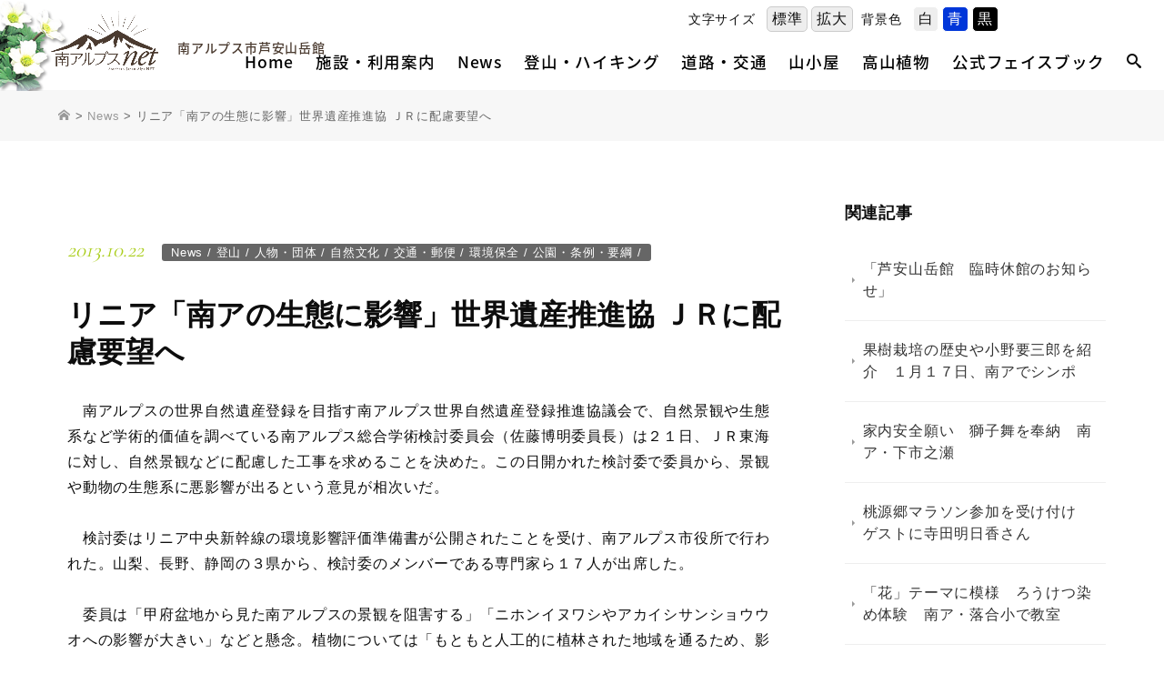

--- FILE ---
content_type: text/html; charset=UTF-8
request_url: https://www.minamialps-net.jp/cat_news/4097
body_size: 91552
content:

<!DOCTYPE html>
<html dir="ltr" lang="ja" prefix="og: https://ogp.me/ns#">
<head>	
<meta charset="UTF-8">

<meta http-equiv="content-type" content="text/html; charset=UTF-8" />
<meta http-equiv="content-style-type" content="text/css" />
<meta http-equiv="content-script-type" content="text/javascript" />
<meta http-equiv="content-language" content="ja" />
<meta http-equiv="imagetoolbar" content="no" />

<!-- Google Tag Manager -->
<script>(function(w,d,s,l,i){w[l]=w[l]||[];w[l].push({'gtm.start':
new Date().getTime(),event:'gtm.js'});var f=d.getElementsByTagName(s)[0],
j=d.createElement(s),dl=l!='dataLayer'?'&l='+l:'';j.async=true;j.src=
'https://www.googletagmanager.com/gtm.js?id='+i+dl;f.parentNode.insertBefore(j,f);
})(window,document,'script','dataLayer','GTM-T2DRJ8D');</script>
<!-- End Google Tag Manager -->
    
<!-- Global site tag (gtag.js) - Google Analytics -->
<script async src="https://www.googletagmanager.com/gtag/js?id=UA-135895293-1"></script>
<script>
  window.dataLayer = window.dataLayer || [];
  function gtag(){dataLayer.push(arguments);}
  gtag('js', new Date());

  gtag('config', 'UA-135895293-1');
</script>
	
<title>リニア「南アの生態に影響」世界遺産推進協 ＪＲに配慮要望へ | 南アルプスNET｜南アルプス市芦安山岳館</title>
	<style>img:is([sizes="auto" i], [sizes^="auto," i]) { contain-intrinsic-size: 3000px 1500px }</style>
	
		<!-- All in One SEO 4.8.0 - aioseo.com -->
	<meta name="robots" content="max-image-preview:large" />
	<meta name="author" content="YnmcAdmin"/>
	<link rel="canonical" href="https://www.minamialps-net.jp/cat_news/4097" />
	<meta name="generator" content="All in One SEO (AIOSEO) 4.8.0" />
		<meta property="og:locale" content="ja_JP" />
		<meta property="og:site_name" content="南アルプスNET｜南アルプス市芦安山岳館 | 山岳文化と貴重自然のミュージアム 南アルプス市芦安山岳館" />
		<meta property="og:type" content="article" />
		<meta property="og:title" content="リニア「南アの生態に影響」世界遺産推進協 ＪＲに配慮要望へ | 南アルプスNET｜南アルプス市芦安山岳館" />
		<meta property="og:url" content="https://www.minamialps-net.jp/cat_news/4097" />
		<meta property="article:published_time" content="2013-10-22T01:17:33+00:00" />
		<meta property="article:modified_time" content="2018-12-28T03:33:59+00:00" />
		<meta name="twitter:card" content="summary_large_image" />
		<meta name="twitter:title" content="リニア「南アの生態に影響」世界遺産推進協 ＪＲに配慮要望へ | 南アルプスNET｜南アルプス市芦安山岳館" />
		<script type="application/ld+json" class="aioseo-schema">
			{"@context":"https:\/\/schema.org","@graph":[{"@type":"Article","@id":"https:\/\/www.minamialps-net.jp\/cat_news\/4097#article","name":"\u30ea\u30cb\u30a2\u300c\u5357\u30a2\u306e\u751f\u614b\u306b\u5f71\u97ff\u300d\u4e16\u754c\u907a\u7523\u63a8\u9032\u5354 \uff2a\uff32\u306b\u914d\u616e\u8981\u671b\u3078 | \u5357\u30a2\u30eb\u30d7\u30b9NET\uff5c\u5357\u30a2\u30eb\u30d7\u30b9\u5e02\u82a6\u5b89\u5c71\u5cb3\u9928","headline":"\u30ea\u30cb\u30a2\u300c\u5357\u30a2\u306e\u751f\u614b\u306b\u5f71\u97ff\u300d\u4e16\u754c\u907a\u7523\u63a8\u9032\u5354\n\uff2a\uff32\u306b\u914d\u616e\u8981\u671b\u3078","author":{"@id":"https:\/\/www.minamialps-net.jp\/author\/ynmcadmin#author"},"publisher":{"@id":"https:\/\/www.minamialps-net.jp\/#organization"},"datePublished":"2013-10-22T10:17:33+09:00","dateModified":"2018-12-28T12:33:59+09:00","inLanguage":"ja","mainEntityOfPage":{"@id":"https:\/\/www.minamialps-net.jp\/cat_news\/4097#webpage"},"isPartOf":{"@id":"https:\/\/www.minamialps-net.jp\/cat_news\/4097#webpage"},"articleSection":"News, \u767b\u5c71, \u4eba\u7269\u30fb\u56e3\u4f53, \u81ea\u7136\u6587\u5316, \u4ea4\u901a\u30fb\u90f5\u4fbf, \u74b0\u5883\u4fdd\u5168, \u516c\u5712\u30fb\u6761\u4f8b\u30fb\u8981\u7db1"},{"@type":"BreadcrumbList","@id":"https:\/\/www.minamialps-net.jp\/cat_news\/4097#breadcrumblist","itemListElement":[{"@type":"ListItem","@id":"https:\/\/www.minamialps-net.jp\/#listItem","position":1,"name":"\u5bb6","item":"https:\/\/www.minamialps-net.jp\/","nextItem":{"@type":"ListItem","@id":"https:\/\/www.minamialps-net.jp\/category\/cat_news#listItem","name":"News"}},{"@type":"ListItem","@id":"https:\/\/www.minamialps-net.jp\/category\/cat_news#listItem","position":2,"name":"News","previousItem":{"@type":"ListItem","@id":"https:\/\/www.minamialps-net.jp\/#listItem","name":"\u5bb6"}}]},{"@type":"Organization","@id":"https:\/\/www.minamialps-net.jp\/#organization","name":"\u5357\u30a2\u30eb\u30d7\u30b9NET\uff5c\u5357\u30a2\u30eb\u30d7\u30b9\u5e02\u82a6\u5b89\u5c71\u5cb3\u9928","description":"\u5c71\u5cb3\u6587\u5316\u3068\u8cb4\u91cd\u81ea\u7136\u306e\u30df\u30e5\u30fc\u30b8\u30a2\u30e0 \u5357\u30a2\u30eb\u30d7\u30b9\u5e02\u82a6\u5b89\u5c71\u5cb3\u9928","url":"https:\/\/www.minamialps-net.jp\/"},{"@type":"Person","@id":"https:\/\/www.minamialps-net.jp\/author\/ynmcadmin#author","url":"https:\/\/www.minamialps-net.jp\/author\/ynmcadmin","name":"YnmcAdmin"},{"@type":"WebPage","@id":"https:\/\/www.minamialps-net.jp\/cat_news\/4097#webpage","url":"https:\/\/www.minamialps-net.jp\/cat_news\/4097","name":"\u30ea\u30cb\u30a2\u300c\u5357\u30a2\u306e\u751f\u614b\u306b\u5f71\u97ff\u300d\u4e16\u754c\u907a\u7523\u63a8\u9032\u5354 \uff2a\uff32\u306b\u914d\u616e\u8981\u671b\u3078 | \u5357\u30a2\u30eb\u30d7\u30b9NET\uff5c\u5357\u30a2\u30eb\u30d7\u30b9\u5e02\u82a6\u5b89\u5c71\u5cb3\u9928","inLanguage":"ja","isPartOf":{"@id":"https:\/\/www.minamialps-net.jp\/#website"},"breadcrumb":{"@id":"https:\/\/www.minamialps-net.jp\/cat_news\/4097#breadcrumblist"},"author":{"@id":"https:\/\/www.minamialps-net.jp\/author\/ynmcadmin#author"},"creator":{"@id":"https:\/\/www.minamialps-net.jp\/author\/ynmcadmin#author"},"datePublished":"2013-10-22T10:17:33+09:00","dateModified":"2018-12-28T12:33:59+09:00"},{"@type":"WebSite","@id":"https:\/\/www.minamialps-net.jp\/#website","url":"https:\/\/www.minamialps-net.jp\/","name":"\u5357\u30a2\u30eb\u30d7\u30b9NET\uff5c\u5357\u30a2\u30eb\u30d7\u30b9\u5e02\u82a6\u5b89\u5c71\u5cb3\u9928","description":"\u5c71\u5cb3\u6587\u5316\u3068\u8cb4\u91cd\u81ea\u7136\u306e\u30df\u30e5\u30fc\u30b8\u30a2\u30e0 \u5357\u30a2\u30eb\u30d7\u30b9\u5e02\u82a6\u5b89\u5c71\u5cb3\u9928","inLanguage":"ja","publisher":{"@id":"https:\/\/www.minamialps-net.jp\/#organization"}}]}
		</script>
		<!-- All in One SEO -->

<link rel='dns-prefetch' href='//static.addtoany.com' />
<link rel="alternate" type="application/rss+xml" title="南アルプスNET｜南アルプス市芦安山岳館 &raquo; リニア「南アの生態に影響」世界遺産推進協
ＪＲに配慮要望へ のコメントのフィード" href="https://www.minamialps-net.jp/cat_news/4097/feed" />
<script type="text/javascript">
/* <![CDATA[ */
window._wpemojiSettings = {"baseUrl":"https:\/\/s.w.org\/images\/core\/emoji\/15.0.3\/72x72\/","ext":".png","svgUrl":"https:\/\/s.w.org\/images\/core\/emoji\/15.0.3\/svg\/","svgExt":".svg","source":{"concatemoji":"https:\/\/www.minamialps-net.jp\/wp-includes\/js\/wp-emoji-release.min.js?ver=6.7.4"}};
/*! This file is auto-generated */
!function(i,n){var o,s,e;function c(e){try{var t={supportTests:e,timestamp:(new Date).valueOf()};sessionStorage.setItem(o,JSON.stringify(t))}catch(e){}}function p(e,t,n){e.clearRect(0,0,e.canvas.width,e.canvas.height),e.fillText(t,0,0);var t=new Uint32Array(e.getImageData(0,0,e.canvas.width,e.canvas.height).data),r=(e.clearRect(0,0,e.canvas.width,e.canvas.height),e.fillText(n,0,0),new Uint32Array(e.getImageData(0,0,e.canvas.width,e.canvas.height).data));return t.every(function(e,t){return e===r[t]})}function u(e,t,n){switch(t){case"flag":return n(e,"\ud83c\udff3\ufe0f\u200d\u26a7\ufe0f","\ud83c\udff3\ufe0f\u200b\u26a7\ufe0f")?!1:!n(e,"\ud83c\uddfa\ud83c\uddf3","\ud83c\uddfa\u200b\ud83c\uddf3")&&!n(e,"\ud83c\udff4\udb40\udc67\udb40\udc62\udb40\udc65\udb40\udc6e\udb40\udc67\udb40\udc7f","\ud83c\udff4\u200b\udb40\udc67\u200b\udb40\udc62\u200b\udb40\udc65\u200b\udb40\udc6e\u200b\udb40\udc67\u200b\udb40\udc7f");case"emoji":return!n(e,"\ud83d\udc26\u200d\u2b1b","\ud83d\udc26\u200b\u2b1b")}return!1}function f(e,t,n){var r="undefined"!=typeof WorkerGlobalScope&&self instanceof WorkerGlobalScope?new OffscreenCanvas(300,150):i.createElement("canvas"),a=r.getContext("2d",{willReadFrequently:!0}),o=(a.textBaseline="top",a.font="600 32px Arial",{});return e.forEach(function(e){o[e]=t(a,e,n)}),o}function t(e){var t=i.createElement("script");t.src=e,t.defer=!0,i.head.appendChild(t)}"undefined"!=typeof Promise&&(o="wpEmojiSettingsSupports",s=["flag","emoji"],n.supports={everything:!0,everythingExceptFlag:!0},e=new Promise(function(e){i.addEventListener("DOMContentLoaded",e,{once:!0})}),new Promise(function(t){var n=function(){try{var e=JSON.parse(sessionStorage.getItem(o));if("object"==typeof e&&"number"==typeof e.timestamp&&(new Date).valueOf()<e.timestamp+604800&&"object"==typeof e.supportTests)return e.supportTests}catch(e){}return null}();if(!n){if("undefined"!=typeof Worker&&"undefined"!=typeof OffscreenCanvas&&"undefined"!=typeof URL&&URL.createObjectURL&&"undefined"!=typeof Blob)try{var e="postMessage("+f.toString()+"("+[JSON.stringify(s),u.toString(),p.toString()].join(",")+"));",r=new Blob([e],{type:"text/javascript"}),a=new Worker(URL.createObjectURL(r),{name:"wpTestEmojiSupports"});return void(a.onmessage=function(e){c(n=e.data),a.terminate(),t(n)})}catch(e){}c(n=f(s,u,p))}t(n)}).then(function(e){for(var t in e)n.supports[t]=e[t],n.supports.everything=n.supports.everything&&n.supports[t],"flag"!==t&&(n.supports.everythingExceptFlag=n.supports.everythingExceptFlag&&n.supports[t]);n.supports.everythingExceptFlag=n.supports.everythingExceptFlag&&!n.supports.flag,n.DOMReady=!1,n.readyCallback=function(){n.DOMReady=!0}}).then(function(){return e}).then(function(){var e;n.supports.everything||(n.readyCallback(),(e=n.source||{}).concatemoji?t(e.concatemoji):e.wpemoji&&e.twemoji&&(t(e.twemoji),t(e.wpemoji)))}))}((window,document),window._wpemojiSettings);
/* ]]> */
</script>
<style id='wp-emoji-styles-inline-css' type='text/css'>

	img.wp-smiley, img.emoji {
		display: inline !important;
		border: none !important;
		box-shadow: none !important;
		height: 1em !important;
		width: 1em !important;
		margin: 0 0.07em !important;
		vertical-align: -0.1em !important;
		background: none !important;
		padding: 0 !important;
	}
</style>
<link rel='stylesheet' id='wp-block-library-css' href='https://www.minamialps-net.jp/wp-includes/css/dist/block-library/style.min.css?ver=6.7.4' type='text/css' media='all' />
<style id='classic-theme-styles-inline-css' type='text/css'>
/*! This file is auto-generated */
.wp-block-button__link{color:#fff;background-color:#32373c;border-radius:9999px;box-shadow:none;text-decoration:none;padding:calc(.667em + 2px) calc(1.333em + 2px);font-size:1.125em}.wp-block-file__button{background:#32373c;color:#fff;text-decoration:none}
</style>
<style id='global-styles-inline-css' type='text/css'>
:root{--wp--preset--aspect-ratio--square: 1;--wp--preset--aspect-ratio--4-3: 4/3;--wp--preset--aspect-ratio--3-4: 3/4;--wp--preset--aspect-ratio--3-2: 3/2;--wp--preset--aspect-ratio--2-3: 2/3;--wp--preset--aspect-ratio--16-9: 16/9;--wp--preset--aspect-ratio--9-16: 9/16;--wp--preset--color--black: #000000;--wp--preset--color--cyan-bluish-gray: #abb8c3;--wp--preset--color--white: #ffffff;--wp--preset--color--pale-pink: #f78da7;--wp--preset--color--vivid-red: #cf2e2e;--wp--preset--color--luminous-vivid-orange: #ff6900;--wp--preset--color--luminous-vivid-amber: #fcb900;--wp--preset--color--light-green-cyan: #7bdcb5;--wp--preset--color--vivid-green-cyan: #00d084;--wp--preset--color--pale-cyan-blue: #8ed1fc;--wp--preset--color--vivid-cyan-blue: #0693e3;--wp--preset--color--vivid-purple: #9b51e0;--wp--preset--gradient--vivid-cyan-blue-to-vivid-purple: linear-gradient(135deg,rgba(6,147,227,1) 0%,rgb(155,81,224) 100%);--wp--preset--gradient--light-green-cyan-to-vivid-green-cyan: linear-gradient(135deg,rgb(122,220,180) 0%,rgb(0,208,130) 100%);--wp--preset--gradient--luminous-vivid-amber-to-luminous-vivid-orange: linear-gradient(135deg,rgba(252,185,0,1) 0%,rgba(255,105,0,1) 100%);--wp--preset--gradient--luminous-vivid-orange-to-vivid-red: linear-gradient(135deg,rgba(255,105,0,1) 0%,rgb(207,46,46) 100%);--wp--preset--gradient--very-light-gray-to-cyan-bluish-gray: linear-gradient(135deg,rgb(238,238,238) 0%,rgb(169,184,195) 100%);--wp--preset--gradient--cool-to-warm-spectrum: linear-gradient(135deg,rgb(74,234,220) 0%,rgb(151,120,209) 20%,rgb(207,42,186) 40%,rgb(238,44,130) 60%,rgb(251,105,98) 80%,rgb(254,248,76) 100%);--wp--preset--gradient--blush-light-purple: linear-gradient(135deg,rgb(255,206,236) 0%,rgb(152,150,240) 100%);--wp--preset--gradient--blush-bordeaux: linear-gradient(135deg,rgb(254,205,165) 0%,rgb(254,45,45) 50%,rgb(107,0,62) 100%);--wp--preset--gradient--luminous-dusk: linear-gradient(135deg,rgb(255,203,112) 0%,rgb(199,81,192) 50%,rgb(65,88,208) 100%);--wp--preset--gradient--pale-ocean: linear-gradient(135deg,rgb(255,245,203) 0%,rgb(182,227,212) 50%,rgb(51,167,181) 100%);--wp--preset--gradient--electric-grass: linear-gradient(135deg,rgb(202,248,128) 0%,rgb(113,206,126) 100%);--wp--preset--gradient--midnight: linear-gradient(135deg,rgb(2,3,129) 0%,rgb(40,116,252) 100%);--wp--preset--font-size--small: 13px;--wp--preset--font-size--medium: 20px;--wp--preset--font-size--large: 36px;--wp--preset--font-size--x-large: 42px;--wp--preset--spacing--20: 0.44rem;--wp--preset--spacing--30: 0.67rem;--wp--preset--spacing--40: 1rem;--wp--preset--spacing--50: 1.5rem;--wp--preset--spacing--60: 2.25rem;--wp--preset--spacing--70: 3.38rem;--wp--preset--spacing--80: 5.06rem;--wp--preset--shadow--natural: 6px 6px 9px rgba(0, 0, 0, 0.2);--wp--preset--shadow--deep: 12px 12px 50px rgba(0, 0, 0, 0.4);--wp--preset--shadow--sharp: 6px 6px 0px rgba(0, 0, 0, 0.2);--wp--preset--shadow--outlined: 6px 6px 0px -3px rgba(255, 255, 255, 1), 6px 6px rgba(0, 0, 0, 1);--wp--preset--shadow--crisp: 6px 6px 0px rgba(0, 0, 0, 1);}:where(.is-layout-flex){gap: 0.5em;}:where(.is-layout-grid){gap: 0.5em;}body .is-layout-flex{display: flex;}.is-layout-flex{flex-wrap: wrap;align-items: center;}.is-layout-flex > :is(*, div){margin: 0;}body .is-layout-grid{display: grid;}.is-layout-grid > :is(*, div){margin: 0;}:where(.wp-block-columns.is-layout-flex){gap: 2em;}:where(.wp-block-columns.is-layout-grid){gap: 2em;}:where(.wp-block-post-template.is-layout-flex){gap: 1.25em;}:where(.wp-block-post-template.is-layout-grid){gap: 1.25em;}.has-black-color{color: var(--wp--preset--color--black) !important;}.has-cyan-bluish-gray-color{color: var(--wp--preset--color--cyan-bluish-gray) !important;}.has-white-color{color: var(--wp--preset--color--white) !important;}.has-pale-pink-color{color: var(--wp--preset--color--pale-pink) !important;}.has-vivid-red-color{color: var(--wp--preset--color--vivid-red) !important;}.has-luminous-vivid-orange-color{color: var(--wp--preset--color--luminous-vivid-orange) !important;}.has-luminous-vivid-amber-color{color: var(--wp--preset--color--luminous-vivid-amber) !important;}.has-light-green-cyan-color{color: var(--wp--preset--color--light-green-cyan) !important;}.has-vivid-green-cyan-color{color: var(--wp--preset--color--vivid-green-cyan) !important;}.has-pale-cyan-blue-color{color: var(--wp--preset--color--pale-cyan-blue) !important;}.has-vivid-cyan-blue-color{color: var(--wp--preset--color--vivid-cyan-blue) !important;}.has-vivid-purple-color{color: var(--wp--preset--color--vivid-purple) !important;}.has-black-background-color{background-color: var(--wp--preset--color--black) !important;}.has-cyan-bluish-gray-background-color{background-color: var(--wp--preset--color--cyan-bluish-gray) !important;}.has-white-background-color{background-color: var(--wp--preset--color--white) !important;}.has-pale-pink-background-color{background-color: var(--wp--preset--color--pale-pink) !important;}.has-vivid-red-background-color{background-color: var(--wp--preset--color--vivid-red) !important;}.has-luminous-vivid-orange-background-color{background-color: var(--wp--preset--color--luminous-vivid-orange) !important;}.has-luminous-vivid-amber-background-color{background-color: var(--wp--preset--color--luminous-vivid-amber) !important;}.has-light-green-cyan-background-color{background-color: var(--wp--preset--color--light-green-cyan) !important;}.has-vivid-green-cyan-background-color{background-color: var(--wp--preset--color--vivid-green-cyan) !important;}.has-pale-cyan-blue-background-color{background-color: var(--wp--preset--color--pale-cyan-blue) !important;}.has-vivid-cyan-blue-background-color{background-color: var(--wp--preset--color--vivid-cyan-blue) !important;}.has-vivid-purple-background-color{background-color: var(--wp--preset--color--vivid-purple) !important;}.has-black-border-color{border-color: var(--wp--preset--color--black) !important;}.has-cyan-bluish-gray-border-color{border-color: var(--wp--preset--color--cyan-bluish-gray) !important;}.has-white-border-color{border-color: var(--wp--preset--color--white) !important;}.has-pale-pink-border-color{border-color: var(--wp--preset--color--pale-pink) !important;}.has-vivid-red-border-color{border-color: var(--wp--preset--color--vivid-red) !important;}.has-luminous-vivid-orange-border-color{border-color: var(--wp--preset--color--luminous-vivid-orange) !important;}.has-luminous-vivid-amber-border-color{border-color: var(--wp--preset--color--luminous-vivid-amber) !important;}.has-light-green-cyan-border-color{border-color: var(--wp--preset--color--light-green-cyan) !important;}.has-vivid-green-cyan-border-color{border-color: var(--wp--preset--color--vivid-green-cyan) !important;}.has-pale-cyan-blue-border-color{border-color: var(--wp--preset--color--pale-cyan-blue) !important;}.has-vivid-cyan-blue-border-color{border-color: var(--wp--preset--color--vivid-cyan-blue) !important;}.has-vivid-purple-border-color{border-color: var(--wp--preset--color--vivid-purple) !important;}.has-vivid-cyan-blue-to-vivid-purple-gradient-background{background: var(--wp--preset--gradient--vivid-cyan-blue-to-vivid-purple) !important;}.has-light-green-cyan-to-vivid-green-cyan-gradient-background{background: var(--wp--preset--gradient--light-green-cyan-to-vivid-green-cyan) !important;}.has-luminous-vivid-amber-to-luminous-vivid-orange-gradient-background{background: var(--wp--preset--gradient--luminous-vivid-amber-to-luminous-vivid-orange) !important;}.has-luminous-vivid-orange-to-vivid-red-gradient-background{background: var(--wp--preset--gradient--luminous-vivid-orange-to-vivid-red) !important;}.has-very-light-gray-to-cyan-bluish-gray-gradient-background{background: var(--wp--preset--gradient--very-light-gray-to-cyan-bluish-gray) !important;}.has-cool-to-warm-spectrum-gradient-background{background: var(--wp--preset--gradient--cool-to-warm-spectrum) !important;}.has-blush-light-purple-gradient-background{background: var(--wp--preset--gradient--blush-light-purple) !important;}.has-blush-bordeaux-gradient-background{background: var(--wp--preset--gradient--blush-bordeaux) !important;}.has-luminous-dusk-gradient-background{background: var(--wp--preset--gradient--luminous-dusk) !important;}.has-pale-ocean-gradient-background{background: var(--wp--preset--gradient--pale-ocean) !important;}.has-electric-grass-gradient-background{background: var(--wp--preset--gradient--electric-grass) !important;}.has-midnight-gradient-background{background: var(--wp--preset--gradient--midnight) !important;}.has-small-font-size{font-size: var(--wp--preset--font-size--small) !important;}.has-medium-font-size{font-size: var(--wp--preset--font-size--medium) !important;}.has-large-font-size{font-size: var(--wp--preset--font-size--large) !important;}.has-x-large-font-size{font-size: var(--wp--preset--font-size--x-large) !important;}
:where(.wp-block-post-template.is-layout-flex){gap: 1.25em;}:where(.wp-block-post-template.is-layout-grid){gap: 1.25em;}
:where(.wp-block-columns.is-layout-flex){gap: 2em;}:where(.wp-block-columns.is-layout-grid){gap: 2em;}
:root :where(.wp-block-pullquote){font-size: 1.5em;line-height: 1.6;}
</style>
<link rel='stylesheet' id='fancybox-css' href='https://www.minamialps-net.jp/wp-content/plugins/easy-fancybox/fancybox/1.5.4/jquery.fancybox.min.css?ver=6.7.4' type='text/css' media='screen' />
<style id='fancybox-inline-css' type='text/css'>
#fancybox-outer{background:#ffffff}#fancybox-content{background:#ffffff;border-color:#ffffff;color:#000000;}#fancybox-title,#fancybox-title-float-main{color:#fff}
</style>
<link rel='stylesheet' id='wp-pagenavi-css' href='https://www.minamialps-net.jp/wp-content/plugins/wp-pagenavi/pagenavi-css.css?ver=2.70' type='text/css' media='all' />
<link rel='stylesheet' id='addtoany-css' href='https://www.minamialps-net.jp/wp-content/plugins/add-to-any/addtoany.min.css?ver=1.16' type='text/css' media='all' />
<script type="text/javascript" id="addtoany-core-js-before">
/* <![CDATA[ */
window.a2a_config=window.a2a_config||{};a2a_config.callbacks=[];a2a_config.overlays=[];a2a_config.templates={};a2a_localize = {
	Share: "共有",
	Save: "ブックマーク",
	Subscribe: "購読",
	Email: "メール",
	Bookmark: "ブックマーク",
	ShowAll: "すべて表示する",
	ShowLess: "小さく表示する",
	FindServices: "サービスを探す",
	FindAnyServiceToAddTo: "追加するサービスを今すぐ探す",
	PoweredBy: "Powered by",
	ShareViaEmail: "メールでシェアする",
	SubscribeViaEmail: "メールで購読する",
	BookmarkInYourBrowser: "ブラウザにブックマーク",
	BookmarkInstructions: "このページをブックマークするには、 Ctrl+D または \u2318+D を押下。",
	AddToYourFavorites: "お気に入りに追加",
	SendFromWebOrProgram: "任意のメールアドレスまたはメールプログラムから送信",
	EmailProgram: "メールプログラム",
	More: "詳細&#8230;",
	ThanksForSharing: "共有ありがとうございます !",
	ThanksForFollowing: "フォローありがとうございます !"
};
/* ]]> */
</script>
<script type="text/javascript" defer src="https://static.addtoany.com/menu/page.js" id="addtoany-core-js"></script>
<script type="text/javascript" src="https://www.minamialps-net.jp/wp-includes/js/jquery/jquery.min.js?ver=3.7.1" id="jquery-core-js"></script>
<script type="text/javascript" src="https://www.minamialps-net.jp/wp-includes/js/jquery/jquery-migrate.min.js?ver=3.4.1" id="jquery-migrate-js"></script>
<script type="text/javascript" defer src="https://www.minamialps-net.jp/wp-content/plugins/add-to-any/addtoany.min.js?ver=1.1" id="addtoany-jquery-js"></script>
<link rel="https://api.w.org/" href="https://www.minamialps-net.jp/wp-json/" /><link rel="alternate" title="JSON" type="application/json" href="https://www.minamialps-net.jp/wp-json/wp/v2/posts/4097" /><link rel="EditURI" type="application/rsd+xml" title="RSD" href="https://www.minamialps-net.jp/xmlrpc.php?rsd" />
<meta name="generator" content="WordPress 6.7.4" />
<link rel='shortlink' href='https://www.minamialps-net.jp/?p=4097' />
<link rel="alternate" title="oEmbed (JSON)" type="application/json+oembed" href="https://www.minamialps-net.jp/wp-json/oembed/1.0/embed?url=https%3A%2F%2Fwww.minamialps-net.jp%2Fcat_news%2F4097" />
<link rel="alternate" title="oEmbed (XML)" type="text/xml+oembed" href="https://www.minamialps-net.jp/wp-json/oembed/1.0/embed?url=https%3A%2F%2Fwww.minamialps-net.jp%2Fcat_news%2F4097&#038;format=xml" />

		

	
	<meta name="description" content="　南アルプスの世界自然遺産登録を目指す南アルプス世界自然遺産登録推進協議会で、自然景観や生態系など学術的価値を調べている南アルプス総合学術検討委員会（佐藤博明委員長）は２１日、ＪＲ東海に対し、自然景観などに配慮した工..." />
	
<meta name="keywords" content="南アルプス,山梨,芦安山岳館" />
<meta name="viewport" content="width=device-width, initial-scale=1.0">
	
<link rel="canonical" href="/"/>
<link rel="shortcut icon" href="https://www.minamialps-net.jp/wp-content/themes/malps2019/images/common/favicon.ico" type="image/vnd.microsoft.icon" />
<link rel="apple-touch-icon" href="https://www.minamialps-net.jp/wp-content/themes/malps2019/images/common/touch-icon.png" />

<link rel="stylesheet" href="https://www.minamialps-net.jp/wp-content/themes/malps2019/style.css?1768516256" type="text/css" media="all" />
	
<!--pc-->
<link rel="stylesheet" href="https://www.minamialps-net.jp/wp-content/themes/malps2019/css/pc_structure.css?1768516256" media="screen and (min-width:769px)">
<link rel="stylesheet" href="https://www.minamialps-net.jp/wp-content/themes/malps2019/css/pc_footer.css?1768516256" media="screen and (min-width:769px)">
<link rel="stylesheet" href="https://www.minamialps-net.jp/wp-content/themes/malps2019/css/pc_header.css?1768516256" media="screen and (min-width:769px)">
<link rel="stylesheet" href="https://www.minamialps-net.jp/wp-content/themes/malps2019/css/pc_top.css?1768516256" media="screen and (min-width:769px)">
<link rel="stylesheet" href="https://www.minamialps-net.jp/wp-content/themes/malps2019/css/inverse.css?1768516256" media="all">

<!--sp-->
<link rel="stylesheet" href="https://www.minamialps-net.jp/wp-content/themes/malps2019/css/sp_structure.css?1768516256" media="screen and (max-width: 768px)">
<link rel="stylesheet" href="https://www.minamialps-net.jp/wp-content/themes/malps2019/css/sp_footer.css?1768516256" media="screen and (max-width: 768px)">
<link rel="stylesheet" href="https://www.minamialps-net.jp/wp-content/themes/malps2019/css/sp_header.css?1768516256" media="screen and (max-width: 768px)">
<link rel="stylesheet" href="https://www.minamialps-net.jp/wp-content/themes/malps2019/css/sp_top.css?1768516256" media="screen and (max-width: 768px)">
	
<!--print-->
<link rel="stylesheet" href="https://www.minamialps-net.jp/wp-content/themes/malps2019/css/pc_structure.css?1768516256" media="print">
<link rel="stylesheet" href="https://www.minamialps-net.jp/wp-content/themes/malps2019/css/pc_footer.css?1768516256" media="print">
<link rel="stylesheet" href="https://www.minamialps-net.jp/wp-content/themes/malps2019/css/pc_header.css?1768516256" media="print">
<link rel="stylesheet" href="https://www.minamialps-net.jp/wp-content/themes/malps2019/css/pc_top.css?1768516256" media="print">

<!--font-->
<link rel="stylesheet" href="https://www.minamialps-net.jp/wp-content/themes/malps2019/webfonts/oswald.css" media="all">
<link rel="stylesheet" href="https://www.minamialps-net.jp/wp-content/themes/malps2019/webfonts/cormorant_garamond.css" media="all">
<link rel="stylesheet" href="https://www.minamialps-net.jp/wp-content/themes/malps2019/webfonts/noto_sans_jp.css" media="all">
<!--
<link rel="stylesheet" href="https://www.minamialps-net.jp/wp-content/themes/malps2019/webfonts/roboto.css" media="all">
<link rel="stylesheet" href="https://www.minamialps-net.jp/wp-content/themes/malps2019/webfonts/noto_serif_jp.css" media="all">
<link rel="stylesheet" href="https://www.minamialps-net.jp/wp-content/themes/malps2019/webfonts/noto_serif_tc.css" media="all">
<link rel="stylesheet" href="https://www.minamialps-net.jp/wp-content/themes/malps2019/webfonts/sawarabigothic.css" media="all">
-->

<!--icon font-->
<link rel="stylesheet" href="https://www.minamialps-net.jp/wp-content/themes/malps2019/css/ico_fonts.css?1768516256" media="all">	
<link rel="stylesheet" href="https://www.minamialps-net.jp/wp-content/themes/malps2019/css/slick.css" type="text/css" media="all" />
<link rel="stylesheet" href="https://www.minamialps-net.jp/wp-content/themes/malps2019/css/slick-theme.css" type="text/css" media="all" />


	
</head>
	

<body id="post-4097" class="post-template-default single single-post postid-4097 single-format-standard">
<!-- Google Tag Manager (noscript) -->
<noscript><iframe src="https://www.googletagmanager.com/ns.html?id=GTM-T2DRJ8D"
height="0" width="0" style="display:none;visibility:hidden"></iframe></noscript>
<!-- End Google Tag Manager (noscript) -->

<script type="text/javascript" src="https://www.minamialps-net.jp/wp-content/themes/malps2019/js/jquery-1.12.4.min.js"></script>
<script type="text/javascript" src="https://www.minamialps-net.jp/wp-content/themes/malps2019/js/jquery.easing.1.3.js"></script>
<script type="text/javascript" src="https://www.minamialps-net.jp/wp-content/themes/malps2019/js/jquery.backstretch.min.js"></script>
<script type="text/javascript" src="https://www.minamialps-net.jp/wp-content/themes/malps2019/js/slick.js"></script>
<script type="text/javascript" src="https://www.minamialps-net.jp/wp-content/themes/malps2019/js/common.js?1768516256"></script>
<script type="text/javascript" src="https://www.minamialps-net.jp/wp-content/themes/malps2019/js/ofi.js?1768516256"></script>
<script type="text/javascript" src="https://www.minamialps-net.jp/wp-content/themes/malps2019/js/jquery.cookie.js"></script>
<script type="text/javascript" src="https://www.minamialps-net.jp/wp-content/themes/malps2019/js/jquery.accessible.js"></script>
<script type="text/javascript" src="https://www.minamialps-net.jp/wp-content/themes/malps2019/js/jquery.rwdImageMaps.js"></script>
<script type="text/javascript" src="https://www.minamialps-net.jp/wp-content/themes/malps2019/js/jquery.imagefit.js"></script>

	
	
	
<link rel="stylesheet" type="text/css" href="https://www.minamialps-net.jp/wp-content/themes/malps2019/iealert/iealert/style.css" />
<script src="https://www.minamialps-net.jp/wp-content/themes/malps2019/iealert/iealert.js"></script>

<!--[if lt IE 9]>
<script src="https://www.minamialps-net.jp/wp-content/themes/malps2019/js/html5.js"></script>
<script src="https://www.minamialps-net.jp/wp-content/themes/malps2019/js/css3-mediaqueries.js"></script>
<link rel="stylesheet" href="https://www.minamialps-net.jp/wp-content/themes/malps2019/css/ie_import.css" type="text/css" media="all" />
<![endif]-->


<!--[if lte IE 9]>
<script src="https://www.minamialps-net.jp/wp-content/themes/malps2019/js/flexibility.js"></script>
<script>
    $(function(){
        flexibility(document.documentElement);
    });
</script>
<![endif]-->

<script type="text/javascript" src="https://www.minamialps-net.jp/wp-content/themes/malps2019/js/ajaxzip3.js"></script>
<script type="text/javascript">

//郵便番号自動入力
jQuery(function(){
	
	/*----------------------------------------------------------------------*/
	//資料請求はパラメーター取得してデフォルトでラジオボタン入れておく
	/*----------------------------------------------------------------------*/
	//jQuery('#zip1').val('400');
	//jQuery('#address2').val('甲府市');
	
	var getUrlVars = function(){
		var vars = {}; 
		var param = location.search.substring(1).split('&');
		for(var i = 0; i < param.length; i++) {
			var keySearch = param[i].search(/=/);
			var key = '';
			if(keySearch != -1) key = param[i].slice(0, keySearch);
			var val = param[i].slice(param[i].indexOf('=', 0) + 1);
			if(key != '') vars[key] = decodeURI(val);
		} 
		return vars; 
	}
	
	var getVal = getUrlVars();
	
	if(getVal.ptype == 'senior') {
		jQuery('input[name=your-recipient]').val(['高等学校']);
	}else{
		//jQuery('input[name=your-recipient]').val(['高等学校']);
	}	
	
	
	/*----------------------------------------------------------------------*/
	//半角数字チェック
	/*----------------------------------------------------------------------*/
	function hankauk(){
		if(jQuery('#zip2').val().match( /[^0-9]+/ )) {
			jQuery('#postArea td').addClass("postfail");
		}else{
			jQuery('#postArea td').removeClass("postfail");
		}
	}
	
	/*----------------------------------------------------------------------*/
	//自動入力クリック
	/*----------------------------------------------------------------------*/
	jQuery('#zipBtn').click(function(event){
                AjaxZip3.zip2addr('zip1','zip2','address1','address2');				
				AjaxZip3.onSuccess = function() {
					jQuery('#postArea td').removeClass("postfail");
				};
				AjaxZip3.onFailure = function() {
					jQuery('#postArea td').addClass("postfail");
				};
				
				AjaxZip3.onException = function() {
					jQuery('#postArea td').addClass("postfail");
				};
		return false;
	});
	
	/*----------------------------------------------------------------------*/
	//次の項目自動で移す
	/*----------------------------------------------------------------------*/
	jQuery('#zip1').keyup(function(event){
		nextfeild(this);
		return false;
	})
	
	function nextfeild(str){
		if (str.value.length >= str.maxLength) {
		for (var i = 0, elm = str.form.elements; i < elm.length; i++) {
		if (elm[i] == str) {
		(elm[i + 1] || elm[0]).focus();
		break;}}}
		return(str);
	} 
	
	/*----------------------------------------------------------------------*/
	//送信ボタン制御
	/*----------------------------------------------------------------------*/
	jQuery('#confirm').attr('disabled', 'disabled');
	//送信ボタンclass付ける
	jQuery('.accept-this input').click(function() {
		if ( jQuery(this).prop('checked') == false ) {
			jQuery('#confirm').removeClass('selected');
		} else {
			jQuery('#confirm').addClass('selected');
		}
		
	});
	
	/*----------------------------------------------------------------------*/
	//確認画面でつけたhash削除 戻る禁止　contact form7のその他設定で戻る禁止処理書いてある #noback
	/*----------------------------------------------------------------------*/
	/*
	jQuery('#back').click(function(e) {
		onhashchange = null;
		location.hash="";
	});
	*/

	/*----------------------------------------------------------------------*/
	// contacr form7メール送信したら　送信ボタン非表示
	/*----------------------------------------------------------------------*/
	jQuery("#submit").click(function() {
		jQuery("#submit").css("display", "none");
		jQuery("#confirm").css("display", "none");
		jQuery("#back").css("display", "none");
	});
	
	
});

</script>

	
	
	
	
		<div id="page">
			

			<div id="ham_hd">
				
				<div class="logo cf"><a href="https://www.minamialps-net.jp"><img src="https://www.minamialps-net.jp/wp-content/themes/malps2019/images/common/logo_hd.png" alt="南アルプスNET 南アルプス市芦安山岳館" /><span>南アルプス市芦安山岳館</span></a></div><!-- /END .logo -->
				
				<div class="bg">
					<div class="ham-btn" id="js_btn">
						<div class="menu-trigger">
							<span></span>
							<span></span>
							<span></span>
							<p>MENU</p>
						</div>
					</div>
				</div>
				
			</div>
 			
                
			<header class="cf">

				

				<div class="logoBox">
					<div class="logo"><a href="https://www.minamialps-net.jp"><img src="https://www.minamialps-net.jp/wp-content/themes/malps2019/images/common/logo_hd.png" alt="南アルプスNET 南アルプス市芦安山岳館" /><span>南アルプス市芦安山岳館</span></a></div>
				</div>			

				
				<nav class="cf">
					
					<div class="switch_fontsize">
						<ul class="cf">
							<li class="title">文字サイズ</li>
							<li id="fontsize-normal" class="accessible-button btn">標準</li>
							<li id="fontsize-enlarge" class="accessible-button btn">拡大</li>
						</ul>	
					</div>
					
					<div class="switch_color">
						<ul class="cf">
							<li class="title">背景色</li>
							<li id="inverse_btn_white" class="btn">白</li>
							<li id="inverse_btn_blue" class="btn">青</li>
							<li id="inverse_btn_black" class="btn">黒</li>
						</ul>						
					</div>
					
					<div id="langswitch">
						
						<div id="google_translate_element"></div>
						<script type="text/javascript">
						function googleTranslateElementInit() {
						  new google.translate.TranslateElement({
							  pageLanguage: 'ja',
							  includedLanguages: 'de,el,en,es,fr,it,ja,ko,nl,pt,ru,th,zh-CN,zh-TW',
							  layout: google.translate.TranslateElement.InlineLayout.SIMPLE},
							'google_translate_element');
						}
						</script>
						<script type="text/javascript" src="//translate.google.com/translate_a/element.js?cb=googleTranslateElementInit"></script>
        				
					</div>

					<div class="inner">
						
						<div class="md">
											
							<ul class="cf">
                                <li><a href="https://www.minamialps-net.jp">Home</a></li>
                                <li><a href="https://www.minamialps-net.jp/museum">施設・利用案内</a></li>
								<li><a href="https://www.minamialps-net.jp/news">News</a></li>
								<li><a href="https://www.minamialps-net.jp/map">登山・ハイキング</a></li>
								<li><a href="https://www.minamialps-net.jp/access">道路・交通</a></li>
								<li><a href="https://www.minamialps-net.jp/yamagoya">山小屋</a></li>
								<li><a href="https://www.minamialps-net.jp/kouzan">高山植物</a></li>
								
								<!--<li><a href="http://sannichi.lekumo.biz/ashiyasu/" target="_blank">山岳ニュース</a></li>-->
								<li><a href="https://www.facebook.com/%E5%8D%97%E3%82%A2%E3%83%AB%E3%83%97%E3%82%B9%E5%B8%82%E8%8A%A6%E5%AE%89%E5%B1%B1%E5%B2%B3%E9%A4%A8-1334578453356952/" target="_blank">公式フェイスブック</a></li>
								<li class="searchLi"><span class="icon icon-search"></span><span class="sp_text">絞り込み検索</span></li>
							</ul>
							
							<div class="formBox">
								<form class="search search_layout" action="https://www.minamialps-net.jp" method="get" role="search">
	
	
	<div class="close"><div class="btn">閉じる×</div></div>
	
	
	<div class="refine">
		<div class="cont_title">サイト内検索</div>
		<div class="catBox">
			<div class="title">カテゴリ</div>
			<ul class="cf">

																						
						<li>
							<label><input type="checkbox" name="cat_detail[]" value="dat_tozan"  class="group_01 " />登山</label>
						</li>
																		
						<li>
							<label><input type="checkbox" name="cat_detail[]" value="dat_shizen"  class="group_01 " />自然文化</label>
						</li>
																		
						<li>
							<label><input type="checkbox" name="cat_detail[]" value="dat_shokubutsu"  class="group_01 " />高山植物</label>
						</li>
																		
						<li>
							<label><input type="checkbox" name="cat_detail[]" value="dat_kankyo"  class="group_01 " />環境保全</label>
						</li>
																		
						<li>
							<label><input type="checkbox" name="cat_detail[]" value="dat_leisure"  class="group_01 " />レジャー</label>
						</li>
																		
						<li>
							<label><input type="checkbox" name="cat_detail[]" value="dat_matsuri"  class="group_01 " />祭り・イベント</label>
						</li>
																		
						<li>
							<label><input type="checkbox" name="cat_detail[]" value="dat_onsen"  class="group_01 " />温泉・宿</label>
						</li>
																		
						<li>
							<label><input type="checkbox" name="cat_detail[]" value="dat_tokusan"  class="group_01 " />特産・土産</label>
						</li>
																		
						<li>
							<label><input type="checkbox" name="cat_detail[]" value="dat_gurume"  class="group_01 " />味グルメ</label>
						</li>
																		
						<li>
							<label><input type="checkbox" name="cat_detail[]" value="dat_sangakukan"  class="group_01 " />南アルプス芦安山岳館</label>
						</li>
																		
						<li>
							<label><input type="checkbox" name="cat_detail[]" value="dat_sonota"  class="group_01 " />その他</label>
						</li>
														</ul>
			<div class="zenbu_title"><span class="btn">全カテゴリを表示する <span class="icon icon-arrow_down"></span></span></div>
			<div class="zenbu">
	

	
	<ul>
							<li>
						<a href="https://www.minamialps-net.jp/cat_detail/dat_area">エリア</a><span class="num">(1068)</span>
													<ul>
															<li><a href="https://www.minamialps-net.jp/cat_detail/dat_area_minamialps">南アルプス</a><span class="num">(70)</span></li>
															<li><a href="https://www.minamialps-net.jp/cat_detail/dat_area_kaikoma">甲斐駒ケ岳</a><span class="num">(43)</span></li>
															<li><a href="https://www.minamialps-net.jp/cat_detail/dat_area_senjogatake">仙丈ヶ岳</a><span class="num">(219)</span></li>
															<li><a href="https://www.minamialps-net.jp/cat_detail/dat_area_kitadake">北岳</a><span class="num">(245)</span></li>
															<li><a href="https://www.minamialps-net.jp/cat_detail/dat_area_kitazawatoge">北沢峠</a><span class="num">(4)</span></li>
															<li><a href="https://www.minamialps-net.jp/cat_detail/dat_area_ainodake">間ノ岳</a><span class="num">(17)</span></li>
															<li><a href="https://www.minamialps-net.jp/cat_detail/dat_area_notoridake">農鳥岳</a><span class="num">(17)</span></li>
															<li><a href="https://www.minamialps-net.jp/cat_detail/dat_area_hoosan">鳳凰山</a><span class="num">(265)</span></li>
															<li><a href="https://www.minamialps-net.jp/cat_detail/dat_area_nokogiridake">鋸岳</a><span class="num">(7)</span></li>
															<li><a href="https://www.minamialps-net.jp/cat_detail/dat_area_hirogawara">広河原</a><span class="num">(2)</span></li>
															<li><a href="https://www.minamialps-net.jp/cat_detail/dat_area_asayomine">アサヨ峰</a><span class="num">(6)</span></li>
															<li><a href="https://www.minamialps-net.jp/cat_detail/dat_area_kushigata">櫛形山</a><span class="num">(9)</span></li>
															<li><a href="https://www.minamialps-net.jp/cat_detail/dat_area_shiomidake">塩見岳</a><span class="num">(7)</span></li>
															<li><a href="https://www.minamialps-net.jp/cat_detail/dat_area_ashiyasu">芦安</a><span class="num">(106)</span></li>
															<li><a href="https://www.minamialps-net.jp/cat_detail/dat_area_hayakawa">早川</a><span class="num">(24)</span></li>
															<li><a href="https://www.minamialps-net.jp/cat_detail/dat_area_kyohoku">峡北</a><span class="num">(48)</span></li>
															<li><a href="https://www.minamialps-net.jp/cat_detail/dat_area_nagano">長野</a><span class="num">(32)</span></li>
														</ul>

					</li>
									<li>
						<a href="https://www.minamialps-net.jp/cat_detail/dat_tozan">登山</a><span class="num">(217)</span>
													<ul>
															<li><a href="https://www.minamialps-net.jp/cat_detail/dat_saniki">山域</a><span class="num">(10)</span></li>
															<li><a href="https://www.minamialps-net.jp/cat_detail/dat_hyakumeizan">百名山</a><span class="num">(17)</span></li>
															<li><a href="https://www.minamialps-net.jp/cat_detail/dat_hyakumeizan_igai">百名山以外の山</a><span class="num">(33)</span></li>
															<li><a href="https://www.minamialps-net.jp/cat_detail/dat_touge">峠・尾根・バットレス</a><span class="num">(26)</span></li>
															<li><a href="https://www.minamialps-net.jp/cat_detail/dat_kasen">河川・沢・滝・渓谷</a><span class="num">(53)</span></li>
															<li><a href="https://www.minamialps-net.jp/cat_detail/dat_course">登山コース・開山祭</a><span class="num">(49)</span></li>
															<li><a href="https://www.minamialps-net.jp/cat_detail/dat_yamagoya">山小屋</a><span class="num">(34)</span></li>
															<li><a href="https://www.minamialps-net.jp/cat_detail/dat_jinbutsu">人物・団体</a><span class="num">(8)</span></li>
															<li><a href="https://www.minamialps-net.jp/cat_detail/dat_tozanshi">登山史年表</a><span class="num">(3)</span></li>
														</ul>

					</li>
									<li>
						<a href="https://www.minamialps-net.jp/cat_detail/dat_shizen">自然文化</a><span class="num">(143)</span>
													<ul>
															<li><a href="https://www.minamialps-net.jp/cat_detail/dat_chimei">地名</a><span class="num">(16)</span></li>
															<li><a href="https://www.minamialps-net.jp/cat_detail/dat_chishitsu">地質・火山帯・地下水</a><span class="num">(6)</span></li>
															<li><a href="https://www.minamialps-net.jp/cat_detail/dat_jisha">寺社</a><span class="num">(24)</span></li>
															<li><a href="https://www.minamialps-net.jp/cat_detail/dat_iseki">遺跡</a><span class="num">(17)</span></li>
															<li><a href="https://www.minamialps-net.jp/cat_detail/dat_shinko">信仰</a><span class="num">(20)</span></li>
															<li><a href="https://www.minamialps-net.jp/cat_detail/dat_bunkazai">文化財</a><span class="num">(33)</span></li>
															<li><a href="https://www.minamialps-net.jp/cat_detail/dat_bungaku">文学・美術・学術研究</a><span class="num">(3)</span></li>
															<li><a href="https://www.minamialps-net.jp/cat_detail/dat_geino">芸能・伝承</a><span class="num">(4)</span></li>
															<li><a href="https://www.minamialps-net.jp/cat_detail/dat_kotsu">交通・郵便</a><span class="num">(10)</span></li>
															<li><a href="https://www.minamialps-net.jp/cat_detail/dat_jumoku">植物・樹木</a><span class="num">(17)</span></li>
															<li><a href="https://www.minamialps-net.jp/cat_detail/dat_dobutsu">動物・鳥</a><span class="num">(2)</span></li>
															<li><a href="https://www.minamialps-net.jp/cat_detail/dat_dantai">人物・団体</a><span class="num">(2)</span></li>
														</ul>

					</li>
									<li>
						<a href="https://www.minamialps-net.jp/cat_detail/dat_shokubutsu">高山植物</a><span class="num">(622)</span>
													<ul>
															<li><a href="https://www.minamialps-net.jp/cat_detail/dat_kitadake_teizan">北岳（低山帯）</a><span class="num">(84)</span></li>
															<li><a href="https://www.minamialps-net.jp/cat_detail/dat_kitadake_akozan">北岳（亜高山帯）</a><span class="num">(40)</span></li>
															<li><a href="https://www.minamialps-net.jp/cat_detail/dat_kitadake_kozan">北岳（高山帯）</a><span class="num">(85)</span></li>
															<li><a href="https://www.minamialps-net.jp/cat_detail/dat_yashajin_teizan">夜叉神峠・鳳凰山（低山帯）</a><span class="num">(84)</span></li>
															<li><a href="https://www.minamialps-net.jp/cat_detail/dat_yashajin_akozan">夜叉神峠・鳳凰山（亜高山帯）</a><span class="num">(85)</span></li>
															<li><a href="https://www.minamialps-net.jp/cat_detail/dat_yashajin_kozan">夜叉神峠・鳳凰山（高山帯）</a><span class="num">(52)</span></li>
															<li><a href="https://www.minamialps-net.jp/cat_detail/dat_senjogatake_akozan">仙丈ケ岳（亜高山帯）</a><span class="num">(98)</span></li>
															<li><a href="https://www.minamialps-net.jp/cat_detail/dat_senjogatake_kozan">仙丈ケ岳（高山帯）</a><span class="num">(97)</span></li>
															<li><a href="https://www.minamialps-net.jp/cat_detail/dat_column">コラム</a><span class="num">(4)</span></li>
														</ul>

					</li>
									<li>
						<a href="https://www.minamialps-net.jp/cat_detail/dat_kankyo">環境保全</a><span class="num">(5)</span>
													<ul>
															<li><a href="https://www.minamialps-net.jp/cat_detail/dat_koen">公園・条例・要綱</a><span class="num">(5)</span></li>
														</ul>

					</li>
									<li>
						<a href="https://www.minamialps-net.jp/cat_detail/dat_leisure">レジャー</a><span class="num">(45)</span>
													<ul>
															<li><a href="https://www.minamialps-net.jp/cat_detail/dat_meisho">名所</a><span class="num">(8)</span></li>
															<li><a href="https://www.minamialps-net.jp/cat_detail/dat_outdoor">アウトドア</a><span class="num">(8)</span></li>
															<li><a href="https://www.minamialps-net.jp/cat_detail/dat_yuenchi">公園・遊園地</a><span class="num">(12)</span></li>
															<li><a href="https://www.minamialps-net.jp/cat_detail/dat_inakataiken">田舎体験・体験工房</a><span class="num">(1)</span></li>
															<li><a href="https://www.minamialps-net.jp/cat_detail/dat_sports">スポーツ</a><span class="num">(2)</span></li>
															<li><a href="https://www.minamialps-net.jp/cat_detail/dat_kanko">観光案内所</a><span class="num">(2)</span></li>
															<li><a href="https://www.minamialps-net.jp/cat_detail/dat_indoor">インドア施設</a><span class="num">(12)</span></li>
														</ul>

					</li>
									<li>
						<a href="https://www.minamialps-net.jp/cat_detail/dat_matsuri">祭り・イベント</a><span class="num">(16)</span>
													<ul>
														</ul>

					</li>
									<li>
						<a href="https://www.minamialps-net.jp/cat_detail/dat_onsen">温泉・宿</a><span class="num">(31)</span>
													<ul>
														</ul>

					</li>
									<li>
						<a href="https://www.minamialps-net.jp/cat_detail/dat_tokusan">特産・土産</a><span class="num">(15)</span>
													<ul>
														</ul>

					</li>
									<li>
						<a href="https://www.minamialps-net.jp/cat_detail/dat_gurume">味グルメ</a><span class="num">(2)</span>
													<ul>
														</ul>

					</li>
									<li>
						<a href="https://www.minamialps-net.jp/cat_detail/dat_sangakukan">南アルプス芦安山岳館</a><span class="num">(1)</span>
													<ul>
														</ul>

					</li>
									<li>
						<a href="https://www.minamialps-net.jp/cat_detail/dat_sonota">その他</a><span class="num">(4)</span>
													<ul>
														</ul>

					</li>
					</ul>
</div>			
		</div>
		<div class="keywordBox">
			<div class="title">キーワード</div>
			<div class="textInp"><input class="keyword" type="text" name="s" value="" placeholder="Search" /></div>
			<div class="btnInp"><input class="searchsubmit2" type="submit" value="サイト内を検索" /></div>
		</div>
		
		<div class="zosho"><a href="https://www.minamialps-net.jp/wp-content/uploads/2023/07/zousholist20230530.pdf" target="_blank">蔵書リストを見る</a></div>
		
	</div>
</form>							</div>
							
						</div><!-- /END .md -->

					</div><!-- /END .inner -->

				</nav>
				
		
			</header>
			
						
			
						
			
						
				<div class="breadcrumbs">
					<div class="inner">
							
															<a href="https://www.minamialps-net.jp"><span class="icon-home"></span></a> &gt; <a href="https://www.minamialps-net.jp/news">News</a> &gt; リニア「南アの生態に影響」世界遺産推進協
ＪＲに配慮要望へ													
							
					</div>
				</div>
			
						
		
				
				

			<div id="wrap">
                
                    
		
               
               
               			
                
                
<div id="contents" class="second inner_limit">
		
	  
		<div id="twoColumnPage">                       
	   
				<div id="mainCont">
					
						
						<div class="blogArticle">
							
							<!--div class="arrow1"></div-->
							<!--div class="arrow2"></div-->
							
							<!--
							<p class="undo"><a href="javascript:history.back();"><span class="icon-undo2 icon"></span>1つ前のページに戻る</a></p>
							-->
							<!--
							<div class="postNavBox cf">  
								<div class="prev"><a href="https://www.minamialps-net.jp/cat_news/4099" rel="prev"><span class="icon-arrow-left"></span> Prev</a></div>
								<div class="next"><a href="https://www.minamialps-net.jp/cat_news/4095" rel="next"> Next <span class="icon-arrow-right"></span></a></div>
							</div>
							-->
														

							<div class="inner">
					
								
								


														<div class="toko_date">
														<span class="date">2013.10.22														<!--														 （更新日 2018/12/28）
														--></span>
														
														<span class="catList">
															<span class="cat">
																																																<a href="https://www.minamialps-net.jp/category/cat_news">News</a> /
																																														</span>
															
															<span class="cat">												
																		<a href="https://www.minamialps-net.jp/cat_detail/dat_tozan">登山</a> /			
																														
																		<a href="https://www.minamialps-net.jp/cat_detail/dat_jinbutsu">人物・団体</a> /			
																														
																		<a href="https://www.minamialps-net.jp/cat_detail/dat_shizen">自然文化</a> /			
																														
																		<a href="https://www.minamialps-net.jp/cat_detail/dat_kotsu">交通・郵便</a> /			
																														
																		<a href="https://www.minamialps-net.jp/cat_detail/dat_kankyo">環境保全</a> /			
																														
																		<a href="https://www.minamialps-net.jp/cat_detail/dat_koen">公園・条例・要綱</a> /			
																																	</span>
															
														</span>
															
															
															
														
														</div>

														<h1>リニア「南アの生態に影響」世界遺産推進協
ＪＲに配慮要望へ</h1>

														<div class="cf box">
																　南アルプスの世界自然遺産登録を目指す南アルプス世界自然遺産登録推進協議会で、自然景観や生態系など学術的価値を調べている南アルプス総合学術検討委員会（佐藤博明委員長）は２１日、ＪＲ東海に対し、自然景観などに配慮した工事を求めることを決めた。この日開かれた検討委で委員から、景観や動物の生態系に悪影響が出るという意見が相次いだ。<br />
<br />
　検討委はリニア中央新幹線の環境影響評価準備書が公開されたことを受け、南アルプス市役所で行われた。山梨、長野、静岡の３県から、検討委のメンバーである専門家ら１７人が出席した。<br />
<br />
　委員は「甲府盆地から見た南アルプスの景観を阻害する」「ニホンイヌワシやアカイシサンショウウオへの影響が大きい」などと懸念。植物については「もともと人工的に植林された地域を通るため、影響は少ない」とした。<br />
<br />
　一方準備書について「工事の内容が分からない」「残土置き場の場所によって環境への影響が変わる」などの意見が相次ぎ、工事内容の詳細を質問することにした。委員の一人は「準備書前段階の方法書が公開された際にも検討委として意見したが、準備書にはほとんど反映されていない」とし、ＪＲ東海の対応を疑問視した。<br />
<br />
　会議後、佐藤委員長は「準備書は詳細な内容が書かれていないため、どのような影響が出るか分からず、懸念は大きい。南アルプスの価値をできるだけ損なわないような工事を求めていきたい」と話した。検討委は委員の意見をとりまとめ、１１月５日までにＪＲ東海に対し意見書を提出する。<br />
<br />
　（山梨日日新聞　2013年10月22日付）<div class="addtoany_share_save_container addtoany_content addtoany_content_bottom"><div class="a2a_kit a2a_kit_size_32 addtoany_list" data-a2a-url="https://www.minamialps-net.jp/cat_news/4097" data-a2a-title="リニア「南アの生態に影響」世界遺産推進協
ＪＲに配慮要望へ"><a class="a2a_button_facebook_like addtoany_special_service" data-layout="button" data-href="https://www.minamialps-net.jp/cat_news/4097"></a><a class="a2a_button_x" href="https://www.addtoany.com/add_to/x?linkurl=https%3A%2F%2Fwww.minamialps-net.jp%2Fcat_news%2F4097&amp;linkname=%E3%83%AA%E3%83%8B%E3%82%A2%E3%80%8C%E5%8D%97%E3%82%A2%E3%81%AE%E7%94%9F%E6%85%8B%E3%81%AB%E5%BD%B1%E9%9F%BF%E3%80%8D%E4%B8%96%E7%95%8C%E9%81%BA%E7%94%A3%E6%8E%A8%E9%80%B2%E5%8D%94%0A%EF%BC%AA%EF%BC%B2%E3%81%AB%E9%85%8D%E6%85%AE%E8%A6%81%E6%9C%9B%E3%81%B8" title="X" rel="nofollow noopener" target="_blank"></a><a class="a2a_button_line" href="https://www.addtoany.com/add_to/line?linkurl=https%3A%2F%2Fwww.minamialps-net.jp%2Fcat_news%2F4097&amp;linkname=%E3%83%AA%E3%83%8B%E3%82%A2%E3%80%8C%E5%8D%97%E3%82%A2%E3%81%AE%E7%94%9F%E6%85%8B%E3%81%AB%E5%BD%B1%E9%9F%BF%E3%80%8D%E4%B8%96%E7%95%8C%E9%81%BA%E7%94%A3%E6%8E%A8%E9%80%B2%E5%8D%94%0A%EF%BC%AA%EF%BC%B2%E3%81%AB%E9%85%8D%E6%85%AE%E8%A6%81%E6%9C%9B%E3%81%B8" title="Line" rel="nofollow noopener" target="_blank"></a></div></div>																
																<p>
																																</p>																
														</div>


																		
						</div><!-- /END .inner -->
												
					</div><!-- /END .blogArticle -->
						
				</div><!-- /END #mainCont -->
				
				



<div id="sideCont">
	
	<div class="stickyBlock">
	
        <div class="inner">
                <h5>関連記事</h5>
                <ul class="topiclist">
                        										<li><a href="https://www.minamialps-net.jp/cat_news/385381" target="_self">「芦安山岳館　臨時休館のお知らせ」</a></li>
																			<li><a href="https://www.minamialps-net.jp/cat_news/385373" target="_self">果樹栽培の歴史や小野要三郎を紹介　１月１７日、南アでシンポ</a></li>
																			<li><a href="https://www.minamialps-net.jp/cat_news/385376" target="_self">家内安全願い　獅子舞を奉納　南ア・下市之瀬</a></li>
																			<li><a href="https://www.minamialps-net.jp/cat_news/385370" target="_self">桃源郷マラソン参加を受け付け　ゲストに寺田明日香さん</a></li>
																			<li><a href="https://www.minamialps-net.jp/cat_news/385367" target="_self">「花」テーマに模様　ろうけつ染め体験　南ア・落合小で教室</a></li>
																			<li><a href="https://www.minamialps-net.jp/cat_news/385363" target="_self">南ア・ふるさと文化伝承館　カフェトーク好評　地域の歴史、文化　気軽に</a></li>
																			<li><a href="https://www.minamialps-net.jp/cat_news/385357" target="_self">【満月の夜】</a></li>
																			<li><a href="https://www.minamialps-net.jp/cat_news/385348" target="_self">大和の歴史たどる　南アのコストコ建設地遺跡出土品の整理作業　営みの記録　未来へつなぐ</a></li>
																			<li><a href="https://www.minamialps-net.jp/cat_news/385341" target="_self">「明けましておめでとうございます」</a></li>
																			<li><a href="https://www.minamialps-net.jp/cat_news/385345" target="_self">司書が選んだ本　福袋で貸し出し　南ア市立図書館</a></li>
									                </ul>
        </div><!-- /END .inner -->
    	
		<div class="inner">
                <h5>月別</h5>
                
				<select name="archive-dropdown" onChange='document.location.href=this.options[this.selectedIndex].value;'>
				<option value="">月を選択</option>
									<option value='https://www.minamialps-net.jp/date/2026/01'> 2026年1月 </option>
	<option value='https://www.minamialps-net.jp/date/2025/12'> 2025年12月 </option>
	<option value='https://www.minamialps-net.jp/date/2025/11'> 2025年11月 </option>
	<option value='https://www.minamialps-net.jp/date/2025/10'> 2025年10月 </option>
	<option value='https://www.minamialps-net.jp/date/2025/09'> 2025年9月 </option>
	<option value='https://www.minamialps-net.jp/date/2025/08'> 2025年8月 </option>
	<option value='https://www.minamialps-net.jp/date/2025/07'> 2025年7月 </option>
	<option value='https://www.minamialps-net.jp/date/2025/06'> 2025年6月 </option>
	<option value='https://www.minamialps-net.jp/date/2025/05'> 2025年5月 </option>
	<option value='https://www.minamialps-net.jp/date/2025/04'> 2025年4月 </option>
	<option value='https://www.minamialps-net.jp/date/2025/03'> 2025年3月 </option>
	<option value='https://www.minamialps-net.jp/date/2025/02'> 2025年2月 </option>
	<option value='https://www.minamialps-net.jp/date/2025/01'> 2025年1月 </option>
	<option value='https://www.minamialps-net.jp/date/2024/12'> 2024年12月 </option>
	<option value='https://www.minamialps-net.jp/date/2024/11'> 2024年11月 </option>
	<option value='https://www.minamialps-net.jp/date/2024/10'> 2024年10月 </option>
	<option value='https://www.minamialps-net.jp/date/2024/09'> 2024年9月 </option>
	<option value='https://www.minamialps-net.jp/date/2024/08'> 2024年8月 </option>
	<option value='https://www.minamialps-net.jp/date/2024/07'> 2024年7月 </option>
	<option value='https://www.minamialps-net.jp/date/2024/06'> 2024年6月 </option>
	<option value='https://www.minamialps-net.jp/date/2024/05'> 2024年5月 </option>
	<option value='https://www.minamialps-net.jp/date/2024/04'> 2024年4月 </option>
	<option value='https://www.minamialps-net.jp/date/2024/03'> 2024年3月 </option>
	<option value='https://www.minamialps-net.jp/date/2024/02'> 2024年2月 </option>
	<option value='https://www.minamialps-net.jp/date/2024/01'> 2024年1月 </option>
	<option value='https://www.minamialps-net.jp/date/2023/12'> 2023年12月 </option>
	<option value='https://www.minamialps-net.jp/date/2023/11'> 2023年11月 </option>
	<option value='https://www.minamialps-net.jp/date/2023/10'> 2023年10月 </option>
	<option value='https://www.minamialps-net.jp/date/2023/09'> 2023年9月 </option>
	<option value='https://www.minamialps-net.jp/date/2023/08'> 2023年8月 </option>
	<option value='https://www.minamialps-net.jp/date/2023/07'> 2023年7月 </option>
	<option value='https://www.minamialps-net.jp/date/2023/06'> 2023年6月 </option>
	<option value='https://www.minamialps-net.jp/date/2023/05'> 2023年5月 </option>
	<option value='https://www.minamialps-net.jp/date/2023/04'> 2023年4月 </option>
	<option value='https://www.minamialps-net.jp/date/2023/03'> 2023年3月 </option>
	<option value='https://www.minamialps-net.jp/date/2023/02'> 2023年2月 </option>
	<option value='https://www.minamialps-net.jp/date/2023/01'> 2023年1月 </option>
	<option value='https://www.minamialps-net.jp/date/2022/12'> 2022年12月 </option>
	<option value='https://www.minamialps-net.jp/date/2022/11'> 2022年11月 </option>
	<option value='https://www.minamialps-net.jp/date/2022/10'> 2022年10月 </option>
	<option value='https://www.minamialps-net.jp/date/2022/09'> 2022年9月 </option>
	<option value='https://www.minamialps-net.jp/date/2022/08'> 2022年8月 </option>
	<option value='https://www.minamialps-net.jp/date/2022/07'> 2022年7月 </option>
	<option value='https://www.minamialps-net.jp/date/2022/06'> 2022年6月 </option>
	<option value='https://www.minamialps-net.jp/date/2022/05'> 2022年5月 </option>
	<option value='https://www.minamialps-net.jp/date/2022/04'> 2022年4月 </option>
	<option value='https://www.minamialps-net.jp/date/2022/03'> 2022年3月 </option>
	<option value='https://www.minamialps-net.jp/date/2022/02'> 2022年2月 </option>
	<option value='https://www.minamialps-net.jp/date/2022/01'> 2022年1月 </option>
	<option value='https://www.minamialps-net.jp/date/2021/12'> 2021年12月 </option>
	<option value='https://www.minamialps-net.jp/date/2021/11'> 2021年11月 </option>
	<option value='https://www.minamialps-net.jp/date/2021/10'> 2021年10月 </option>
	<option value='https://www.minamialps-net.jp/date/2021/09'> 2021年9月 </option>
	<option value='https://www.minamialps-net.jp/date/2021/08'> 2021年8月 </option>
	<option value='https://www.minamialps-net.jp/date/2021/07'> 2021年7月 </option>
	<option value='https://www.minamialps-net.jp/date/2021/06'> 2021年6月 </option>
	<option value='https://www.minamialps-net.jp/date/2021/05'> 2021年5月 </option>
	<option value='https://www.minamialps-net.jp/date/2021/04'> 2021年4月 </option>
	<option value='https://www.minamialps-net.jp/date/2021/03'> 2021年3月 </option>
	<option value='https://www.minamialps-net.jp/date/2021/02'> 2021年2月 </option>
	<option value='https://www.minamialps-net.jp/date/2021/01'> 2021年1月 </option>
	<option value='https://www.minamialps-net.jp/date/2020/12'> 2020年12月 </option>
	<option value='https://www.minamialps-net.jp/date/2020/11'> 2020年11月 </option>
	<option value='https://www.minamialps-net.jp/date/2020/10'> 2020年10月 </option>
	<option value='https://www.minamialps-net.jp/date/2020/09'> 2020年9月 </option>
	<option value='https://www.minamialps-net.jp/date/2020/08'> 2020年8月 </option>
	<option value='https://www.minamialps-net.jp/date/2020/07'> 2020年7月 </option>
	<option value='https://www.minamialps-net.jp/date/2020/06'> 2020年6月 </option>
	<option value='https://www.minamialps-net.jp/date/2020/05'> 2020年5月 </option>
	<option value='https://www.minamialps-net.jp/date/2020/04'> 2020年4月 </option>
	<option value='https://www.minamialps-net.jp/date/2020/03'> 2020年3月 </option>
	<option value='https://www.minamialps-net.jp/date/2020/02'> 2020年2月 </option>
	<option value='https://www.minamialps-net.jp/date/2020/01'> 2020年1月 </option>
	<option value='https://www.minamialps-net.jp/date/2019/12'> 2019年12月 </option>
	<option value='https://www.minamialps-net.jp/date/2019/11'> 2019年11月 </option>
	<option value='https://www.minamialps-net.jp/date/2019/10'> 2019年10月 </option>
	<option value='https://www.minamialps-net.jp/date/2019/09'> 2019年9月 </option>
	<option value='https://www.minamialps-net.jp/date/2019/08'> 2019年8月 </option>
	<option value='https://www.minamialps-net.jp/date/2019/07'> 2019年7月 </option>
	<option value='https://www.minamialps-net.jp/date/2019/06'> 2019年6月 </option>
	<option value='https://www.minamialps-net.jp/date/2019/05'> 2019年5月 </option>
	<option value='https://www.minamialps-net.jp/date/2019/04'> 2019年4月 </option>
	<option value='https://www.minamialps-net.jp/date/2019/03'> 2019年3月 </option>
	<option value='https://www.minamialps-net.jp/date/2019/02'> 2019年2月 </option>
	<option value='https://www.minamialps-net.jp/date/2019/01'> 2019年1月 </option>
	<option value='https://www.minamialps-net.jp/date/2018/12'> 2018年12月 </option>
	<option value='https://www.minamialps-net.jp/date/2018/11'> 2018年11月 </option>
	<option value='https://www.minamialps-net.jp/date/2018/10'> 2018年10月 </option>
	<option value='https://www.minamialps-net.jp/date/2018/09'> 2018年9月 </option>
	<option value='https://www.minamialps-net.jp/date/2018/08'> 2018年8月 </option>
	<option value='https://www.minamialps-net.jp/date/2018/07'> 2018年7月 </option>
	<option value='https://www.minamialps-net.jp/date/2018/06'> 2018年6月 </option>
	<option value='https://www.minamialps-net.jp/date/2018/05'> 2018年5月 </option>
	<option value='https://www.minamialps-net.jp/date/2018/04'> 2018年4月 </option>
	<option value='https://www.minamialps-net.jp/date/2018/03'> 2018年3月 </option>
	<option value='https://www.minamialps-net.jp/date/2018/02'> 2018年2月 </option>
	<option value='https://www.minamialps-net.jp/date/2018/01'> 2018年1月 </option>
	<option value='https://www.minamialps-net.jp/date/2017/12'> 2017年12月 </option>
	<option value='https://www.minamialps-net.jp/date/2017/11'> 2017年11月 </option>
	<option value='https://www.minamialps-net.jp/date/2017/10'> 2017年10月 </option>
	<option value='https://www.minamialps-net.jp/date/2017/07'> 2017年7月 </option>
	<option value='https://www.minamialps-net.jp/date/2017/05'> 2017年5月 </option>
	<option value='https://www.minamialps-net.jp/date/2017/04'> 2017年4月 </option>
	<option value='https://www.minamialps-net.jp/date/2017/03'> 2017年3月 </option>
	<option value='https://www.minamialps-net.jp/date/2017/02'> 2017年2月 </option>
	<option value='https://www.minamialps-net.jp/date/2017/01'> 2017年1月 </option>
	<option value='https://www.minamialps-net.jp/date/2016/12'> 2016年12月 </option>
	<option value='https://www.minamialps-net.jp/date/2016/11'> 2016年11月 </option>
	<option value='https://www.minamialps-net.jp/date/2016/10'> 2016年10月 </option>
	<option value='https://www.minamialps-net.jp/date/2016/09'> 2016年9月 </option>
	<option value='https://www.minamialps-net.jp/date/2016/08'> 2016年8月 </option>
	<option value='https://www.minamialps-net.jp/date/2016/07'> 2016年7月 </option>
	<option value='https://www.minamialps-net.jp/date/2016/06'> 2016年6月 </option>
	<option value='https://www.minamialps-net.jp/date/2016/05'> 2016年5月 </option>
	<option value='https://www.minamialps-net.jp/date/2016/04'> 2016年4月 </option>
	<option value='https://www.minamialps-net.jp/date/2016/03'> 2016年3月 </option>
	<option value='https://www.minamialps-net.jp/date/2016/02'> 2016年2月 </option>
	<option value='https://www.minamialps-net.jp/date/2016/01'> 2016年1月 </option>
	<option value='https://www.minamialps-net.jp/date/2015/12'> 2015年12月 </option>
	<option value='https://www.minamialps-net.jp/date/2015/11'> 2015年11月 </option>
	<option value='https://www.minamialps-net.jp/date/2015/10'> 2015年10月 </option>
	<option value='https://www.minamialps-net.jp/date/2015/09'> 2015年9月 </option>
	<option value='https://www.minamialps-net.jp/date/2015/08'> 2015年8月 </option>
	<option value='https://www.minamialps-net.jp/date/2015/07'> 2015年7月 </option>
	<option value='https://www.minamialps-net.jp/date/2015/06'> 2015年6月 </option>
	<option value='https://www.minamialps-net.jp/date/2015/05'> 2015年5月 </option>
	<option value='https://www.minamialps-net.jp/date/2015/04'> 2015年4月 </option>
	<option value='https://www.minamialps-net.jp/date/2015/03'> 2015年3月 </option>
	<option value='https://www.minamialps-net.jp/date/2015/02'> 2015年2月 </option>
	<option value='https://www.minamialps-net.jp/date/2015/01'> 2015年1月 </option>
	<option value='https://www.minamialps-net.jp/date/2014/12'> 2014年12月 </option>
	<option value='https://www.minamialps-net.jp/date/2014/11'> 2014年11月 </option>
	<option value='https://www.minamialps-net.jp/date/2014/10'> 2014年10月 </option>
	<option value='https://www.minamialps-net.jp/date/2014/09'> 2014年9月 </option>
	<option value='https://www.minamialps-net.jp/date/2014/08'> 2014年8月 </option>
	<option value='https://www.minamialps-net.jp/date/2014/07'> 2014年7月 </option>
	<option value='https://www.minamialps-net.jp/date/2014/06'> 2014年6月 </option>
	<option value='https://www.minamialps-net.jp/date/2014/05'> 2014年5月 </option>
	<option value='https://www.minamialps-net.jp/date/2014/04'> 2014年4月 </option>
	<option value='https://www.minamialps-net.jp/date/2014/03'> 2014年3月 </option>
	<option value='https://www.minamialps-net.jp/date/2014/02'> 2014年2月 </option>
	<option value='https://www.minamialps-net.jp/date/2014/01'> 2014年1月 </option>
	<option value='https://www.minamialps-net.jp/date/2013/12'> 2013年12月 </option>
	<option value='https://www.minamialps-net.jp/date/2013/11'> 2013年11月 </option>
	<option value='https://www.minamialps-net.jp/date/2013/10'> 2013年10月 </option>
	<option value='https://www.minamialps-net.jp/date/2013/09'> 2013年9月 </option>
	<option value='https://www.minamialps-net.jp/date/2013/08'> 2013年8月 </option>
	<option value='https://www.minamialps-net.jp/date/2013/07'> 2013年7月 </option>
	<option value='https://www.minamialps-net.jp/date/2013/06'> 2013年6月 </option>
	<option value='https://www.minamialps-net.jp/date/2013/05'> 2013年5月 </option>
	<option value='https://www.minamialps-net.jp/date/2013/04'> 2013年4月 </option>
	<option value='https://www.minamialps-net.jp/date/2013/03'> 2013年3月 </option>
	<option value='https://www.minamialps-net.jp/date/2013/02'> 2013年2月 </option>
	<option value='https://www.minamialps-net.jp/date/2013/01'> 2013年1月 </option>
	<option value='https://www.minamialps-net.jp/date/2012/12'> 2012年12月 </option>
	<option value='https://www.minamialps-net.jp/date/2012/11'> 2012年11月 </option>
	<option value='https://www.minamialps-net.jp/date/2012/10'> 2012年10月 </option>
	<option value='https://www.minamialps-net.jp/date/2012/09'> 2012年9月 </option>
	<option value='https://www.minamialps-net.jp/date/2012/08'> 2012年8月 </option>
	<option value='https://www.minamialps-net.jp/date/2012/07'> 2012年7月 </option>
	<option value='https://www.minamialps-net.jp/date/2012/06'> 2012年6月 </option>
	<option value='https://www.minamialps-net.jp/date/2012/05'> 2012年5月 </option>
	<option value='https://www.minamialps-net.jp/date/2012/04'> 2012年4月 </option>
	<option value='https://www.minamialps-net.jp/date/2012/03'> 2012年3月 </option>
	<option value='https://www.minamialps-net.jp/date/2012/02'> 2012年2月 </option>
	<option value='https://www.minamialps-net.jp/date/2012/01'> 2012年1月 </option>
	<option value='https://www.minamialps-net.jp/date/2011/12'> 2011年12月 </option>
	<option value='https://www.minamialps-net.jp/date/2011/11'> 2011年11月 </option>
	<option value='https://www.minamialps-net.jp/date/2011/10'> 2011年10月 </option>
	<option value='https://www.minamialps-net.jp/date/2011/09'> 2011年9月 </option>
	<option value='https://www.minamialps-net.jp/date/2011/08'> 2011年8月 </option>
	<option value='https://www.minamialps-net.jp/date/2011/07'> 2011年7月 </option>
	<option value='https://www.minamialps-net.jp/date/2011/06'> 2011年6月 </option>
	<option value='https://www.minamialps-net.jp/date/2011/05'> 2011年5月 </option>
	<option value='https://www.minamialps-net.jp/date/2011/04'> 2011年4月 </option>
	<option value='https://www.minamialps-net.jp/date/2011/03'> 2011年3月 </option>
	<option value='https://www.minamialps-net.jp/date/2011/02'> 2011年2月 </option>
	<option value='https://www.minamialps-net.jp/date/2011/01'> 2011年1月 </option>
	<option value='https://www.minamialps-net.jp/date/2010/12'> 2010年12月 </option>
	<option value='https://www.minamialps-net.jp/date/2010/11'> 2010年11月 </option>
	<option value='https://www.minamialps-net.jp/date/2010/10'> 2010年10月 </option>
	<option value='https://www.minamialps-net.jp/date/2010/09'> 2010年9月 </option>
	<option value='https://www.minamialps-net.jp/date/2010/08'> 2010年8月 </option>
	<option value='https://www.minamialps-net.jp/date/2010/07'> 2010年7月 </option>
	<option value='https://www.minamialps-net.jp/date/2010/06'> 2010年6月 </option>
	<option value='https://www.minamialps-net.jp/date/2010/05'> 2010年5月 </option>
	<option value='https://www.minamialps-net.jp/date/2010/04'> 2010年4月 </option>
	<option value='https://www.minamialps-net.jp/date/2010/03'> 2010年3月 </option>
	<option value='https://www.minamialps-net.jp/date/2010/02'> 2010年2月 </option>
	<option value='https://www.minamialps-net.jp/date/2010/01'> 2010年1月 </option>
	<option value='https://www.minamialps-net.jp/date/2009/12'> 2009年12月 </option>
	<option value='https://www.minamialps-net.jp/date/2009/11'> 2009年11月 </option>
	<option value='https://www.minamialps-net.jp/date/2009/10'> 2009年10月 </option>
	<option value='https://www.minamialps-net.jp/date/2009/09'> 2009年9月 </option>
	<option value='https://www.minamialps-net.jp/date/2009/08'> 2009年8月 </option>
	<option value='https://www.minamialps-net.jp/date/2009/07'> 2009年7月 </option>
	<option value='https://www.minamialps-net.jp/date/2009/06'> 2009年6月 </option>
	<option value='https://www.minamialps-net.jp/date/2009/05'> 2009年5月 </option>
	<option value='https://www.minamialps-net.jp/date/2009/04'> 2009年4月 </option>
	<option value='https://www.minamialps-net.jp/date/2009/03'> 2009年3月 </option>
	<option value='https://www.minamialps-net.jp/date/2009/02'> 2009年2月 </option>
	<option value='https://www.minamialps-net.jp/date/2009/01'> 2009年1月 </option>
	<option value='https://www.minamialps-net.jp/date/2008/12'> 2008年12月 </option>
	<option value='https://www.minamialps-net.jp/date/2008/11'> 2008年11月 </option>
	<option value='https://www.minamialps-net.jp/date/2008/10'> 2008年10月 </option>
	<option value='https://www.minamialps-net.jp/date/2008/09'> 2008年9月 </option>
	<option value='https://www.minamialps-net.jp/date/2008/08'> 2008年8月 </option>
	<option value='https://www.minamialps-net.jp/date/2008/07'> 2008年7月 </option>
	<option value='https://www.minamialps-net.jp/date/2008/06'> 2008年6月 </option>
	<option value='https://www.minamialps-net.jp/date/2008/05'> 2008年5月 </option>
	<option value='https://www.minamialps-net.jp/date/2008/04'> 2008年4月 </option>
	<option value='https://www.minamialps-net.jp/date/2008/03'> 2008年3月 </option>
	<option value='https://www.minamialps-net.jp/date/2008/02'> 2008年2月 </option>
	<option value='https://www.minamialps-net.jp/date/2008/01'> 2008年1月 </option>
	<option value='https://www.minamialps-net.jp/date/2007/12'> 2007年12月 </option>
	<option value='https://www.minamialps-net.jp/date/2007/11'> 2007年11月 </option>
	<option value='https://www.minamialps-net.jp/date/2007/10'> 2007年10月 </option>
	<option value='https://www.minamialps-net.jp/date/2007/09'> 2007年9月 </option>
	<option value='https://www.minamialps-net.jp/date/2007/08'> 2007年8月 </option>
	<option value='https://www.minamialps-net.jp/date/2007/07'> 2007年7月 </option>
	<option value='https://www.minamialps-net.jp/date/2007/06'> 2007年6月 </option>
	<option value='https://www.minamialps-net.jp/date/2007/05'> 2007年5月 </option>
	<option value='https://www.minamialps-net.jp/date/2007/04'> 2007年4月 </option>
	<option value='https://www.minamialps-net.jp/date/2007/03'> 2007年3月 </option>
	<option value='https://www.minamialps-net.jp/date/2007/02'> 2007年2月 </option>
	<option value='https://www.minamialps-net.jp/date/2007/01'> 2007年1月 </option>
	<option value='https://www.minamialps-net.jp/date/2006/12'> 2006年12月 </option>
	<option value='https://www.minamialps-net.jp/date/2006/11'> 2006年11月 </option>
	<option value='https://www.minamialps-net.jp/date/2006/10'> 2006年10月 </option>
	<option value='https://www.minamialps-net.jp/date/2006/09'> 2006年9月 </option>
	<option value='https://www.minamialps-net.jp/date/2006/08'> 2006年8月 </option>
	<option value='https://www.minamialps-net.jp/date/2006/07'> 2006年7月 </option>
	<option value='https://www.minamialps-net.jp/date/2006/06'> 2006年6月 </option>
	<option value='https://www.minamialps-net.jp/date/2006/05'> 2006年5月 </option>
	<option value='https://www.minamialps-net.jp/date/2006/04'> 2006年4月 </option>
	<option value='https://www.minamialps-net.jp/date/2006/03'> 2006年3月 </option>
	<option value='https://www.minamialps-net.jp/date/2006/02'> 2006年2月 </option>
	<option value='https://www.minamialps-net.jp/date/2006/01'> 2006年1月 </option>
	<option value='https://www.minamialps-net.jp/date/2005/12'> 2005年12月 </option>
	<option value='https://www.minamialps-net.jp/date/2005/11'> 2005年11月 </option>
	<option value='https://www.minamialps-net.jp/date/2005/10'> 2005年10月 </option>
	<option value='https://www.minamialps-net.jp/date/2005/09'> 2005年9月 </option>
	<option value='https://www.minamialps-net.jp/date/2005/08'> 2005年8月 </option>
	<option value='https://www.minamialps-net.jp/date/2005/07'> 2005年7月 </option>
	<option value='https://www.minamialps-net.jp/date/2005/06'> 2005年6月 </option>
	<option value='https://www.minamialps-net.jp/date/2005/05'> 2005年5月 </option>
	<option value='https://www.minamialps-net.jp/date/2005/04'> 2005年4月 </option>
	<option value='https://www.minamialps-net.jp/date/2005/03'> 2005年3月 </option>
	<option value='https://www.minamialps-net.jp/date/2005/02'> 2005年2月 </option>
	<option value='https://www.minamialps-net.jp/date/2005/01'> 2005年1月 </option>
	<option value='https://www.minamialps-net.jp/date/2004/12'> 2004年12月 </option>
	<option value='https://www.minamialps-net.jp/date/2004/11'> 2004年11月 </option>
	<option value='https://www.minamialps-net.jp/date/2004/10'> 2004年10月 </option>
	<option value='https://www.minamialps-net.jp/date/2004/09'> 2004年9月 </option>
	<option value='https://www.minamialps-net.jp/date/2004/08'> 2004年8月 </option>
	<option value='https://www.minamialps-net.jp/date/2004/07'> 2004年7月 </option>
	<option value='https://www.minamialps-net.jp/date/2004/06'> 2004年6月 </option>
				</select>
				<!--
				<ul class="topiclist">
                		                </ul>
				-->
					
			
        </div><!-- /END .inner -->
        
       
        <div class="inner">
                <h5>年別</h5>
			
				<select name="archive-dropdown" onChange='document.location.href=this.options[this.selectedIndex].value;'>
				<option value="">年を選択</option>
					<option value='https://www.minamialps-net.jp/date/2026'> 2026 </option>
	<option value='https://www.minamialps-net.jp/date/2025'> 2025 </option>
	<option value='https://www.minamialps-net.jp/date/2024'> 2024 </option>
	<option value='https://www.minamialps-net.jp/date/2023'> 2023 </option>
	<option value='https://www.minamialps-net.jp/date/2022'> 2022 </option>
	<option value='https://www.minamialps-net.jp/date/2021'> 2021 </option>
	<option value='https://www.minamialps-net.jp/date/2020'> 2020 </option>
	<option value='https://www.minamialps-net.jp/date/2019'> 2019 </option>
	<option value='https://www.minamialps-net.jp/date/2018'> 2018 </option>
	<option value='https://www.minamialps-net.jp/date/2017'> 2017 </option>
	<option value='https://www.minamialps-net.jp/date/2016'> 2016 </option>
	<option value='https://www.minamialps-net.jp/date/2015'> 2015 </option>
	<option value='https://www.minamialps-net.jp/date/2014'> 2014 </option>
	<option value='https://www.minamialps-net.jp/date/2013'> 2013 </option>
	<option value='https://www.minamialps-net.jp/date/2012'> 2012 </option>
	<option value='https://www.minamialps-net.jp/date/2011'> 2011 </option>
	<option value='https://www.minamialps-net.jp/date/2010'> 2010 </option>
	<option value='https://www.minamialps-net.jp/date/2009'> 2009 </option>
	<option value='https://www.minamialps-net.jp/date/2008'> 2008 </option>
	<option value='https://www.minamialps-net.jp/date/2007'> 2007 </option>
	<option value='https://www.minamialps-net.jp/date/2006'> 2006 </option>
	<option value='https://www.minamialps-net.jp/date/2005'> 2005 </option>
	<option value='https://www.minamialps-net.jp/date/2004'> 2004 </option>
				</select>
				<!--
                <ul class="topiclist">					
                		                       
                </ul>
				-->
        </div>
	
        
        <div class="inner">
                <h5>カテゴリ</h5>
                <ul class="topiclist">
                        	<li class="cat-item cat-item-1 current-cat"><a aria-current="page" href="https://www.minamialps-net.jp/category/cat_news">News</a>
</li>
	<li class="cat-item cat-item-2"><a href="https://www.minamialps-net.jp/category/cat_oshirase">お知らせ・イベント</a>
</li>
	<li class="cat-item cat-item-3"><a href="https://www.minamialps-net.jp/category/cat_sangaku">芦安山岳館</a>
</li>
	<li class="cat-item cat-item-60"><a href="https://www.minamialps-net.jp/category/cat_doro">道路情報</a>
</li>
                </ul>
        </div>        
	
        
	</div><!-- /END .stickyBlock -->
	
</div><!-- /END #sideCont -->		
		</div><!-- /END #twoColumnPage -->
			  
</div><!-- /END #contents -->


</div><!-- /END #wrap -->
			
			
			                 
				
			<div class="bottomSnsBtn">                
				<div class="addtoany_shortcode"><div class="a2a_kit a2a_kit_size_32 addtoany_list" data-a2a-url="https://www.minamialps-net.jp/cat_news/4097" data-a2a-title="リニア「南アの生態に影響」世界遺産推進協
ＪＲに配慮要望へ"><a class="a2a_button_facebook_like addtoany_special_service" data-layout="button" data-href="https://www.minamialps-net.jp/cat_news/4097"></a><a class="a2a_button_x" href="https://www.addtoany.com/add_to/x?linkurl=https%3A%2F%2Fwww.minamialps-net.jp%2Fcat_news%2F4097&amp;linkname=%E3%83%AA%E3%83%8B%E3%82%A2%E3%80%8C%E5%8D%97%E3%82%A2%E3%81%AE%E7%94%9F%E6%85%8B%E3%81%AB%E5%BD%B1%E9%9F%BF%E3%80%8D%E4%B8%96%E7%95%8C%E9%81%BA%E7%94%A3%E6%8E%A8%E9%80%B2%E5%8D%94%0A%EF%BC%AA%EF%BC%B2%E3%81%AB%E9%85%8D%E6%85%AE%E8%A6%81%E6%9C%9B%E3%81%B8" title="X" rel="nofollow noopener" target="_blank"></a><a class="a2a_button_line" href="https://www.addtoany.com/add_to/line?linkurl=https%3A%2F%2Fwww.minamialps-net.jp%2Fcat_news%2F4097&amp;linkname=%E3%83%AA%E3%83%8B%E3%82%A2%E3%80%8C%E5%8D%97%E3%82%A2%E3%81%AE%E7%94%9F%E6%85%8B%E3%81%AB%E5%BD%B1%E9%9F%BF%E3%80%8D%E4%B8%96%E7%95%8C%E9%81%BA%E7%94%A3%E6%8E%A8%E9%80%B2%E5%8D%94%0A%EF%BC%AA%EF%BC%B2%E3%81%AB%E9%85%8D%E6%85%AE%E8%A6%81%E6%9C%9B%E3%81%B8" title="Line" rel="nofollow noopener" target="_blank"></a></div></div>			</div>

			<div id="footer">

				<div class="inner">
					
					<div class="link">
						<ul class="cf">							
							<li><a href="https://www.city.minami-alps.yamanashi.jp/" target="_blank">南アルプス市</a></li>
							<li><a href="https://www.minamialps-net.jp/contact">お問い合わせ</a></li>
							<li><a href="https://www.city.minami-alps.yamanashi.jp/docs/2178.html" target="_blank">個人情報の取り扱いについて</a></li>
							<li><a href="https://www.minamialps-net.jp/link">リンク集</a></li>
							<li><a href="https://www.minamialps-net.jp/sitemap">サイトマップ</a></li>
						</ul>
					</div>
					

				
					<div class="logo">
						<div class="mark ashiyasu"><a href="https://www.minamialps-net.jp"><img src="https://www.minamialps-net.jp/wp-content/themes/malps2019/images/common/logo.png" alt="南アルプスNET 南アルプス市芦安山岳館" /></a></div>
						<div class="mark unesco"><a href="https://www.minami-alps-br.org/" target="_blank"><img src="https://www.minamialps-net.jp/wp-content/themes/malps2019/images/common/logo_unesco.png" alt="南アルプスユネスコエコパーク" /></a></div>
					</div>
					
					<div class="info">
						<div class="name">南アルプス市芦安山岳館</div>
						<div class="address">〒400-0241　南アルプス市芦安芦倉1570<br />TEL 055-288-2125</div>
                        <div class="detail">開館時間：9時～17時<br />休館日：毎週水曜日、年末年始（夏季は開館）<br />入館料：大人（中学生以上）500円　子供（小学生）250円</div>
                        <div class="map"><img src="https://www.minamialps-net.jp/wp-content/themes/malps2019/images/common/footer_map.jpg" alt="南アルプス市芦安山岳館" /></div>
                        
                        
						<div class="kyoryoku">協力／<a href="https://www.sannichi.co.jp/" target="_blank">山梨日日新聞社</a></div>
					</div>
				
				</div><!-- /END .inner -->
					
				<div id="copyright">Copyright 山梨日日新聞社 THE YAMANASHI NICHINICHI SHIMBUN.</div>
				
				<p id="pt"><a href="#"><span class="icon-arrow_top"></span></a></p>


			</div><!-- /END #footer -->
		

	</div><!-- /END #page -->
	
	<script>objectFitImages('.ofiImg');</script>
	
	<script type="text/javascript" src="https://www.minamialps-net.jp/wp-content/plugins/easy-fancybox/vendor/purify.min.js?ver=6.7.4" id="fancybox-purify-js"></script>
<script type="text/javascript" src="https://www.minamialps-net.jp/wp-content/plugins/easy-fancybox/fancybox/1.5.4/jquery.fancybox.min.js?ver=6.7.4" id="jquery-fancybox-js"></script>
<script type="text/javascript" id="jquery-fancybox-js-after">
/* <![CDATA[ */
var fb_timeout, fb_opts={'autoScale':true,'showCloseButton':true,'width':560,'height':340,'margin':20,'pixelRatio':'false','padding':10,'centerOnScroll':false,'enableEscapeButton':true,'speedIn':300,'speedOut':300,'overlayShow':true,'hideOnOverlayClick':true,'overlayColor':'#000','overlayOpacity':0.6,'minViewportWidth':320,'minVpHeight':320,'disableCoreLightbox':'true','enableBlockControls':'true','fancybox_openBlockControls':'true' };
if(typeof easy_fancybox_handler==='undefined'){
var easy_fancybox_handler=function(){
jQuery([".nolightbox","a.wp-block-file__button","a.pin-it-button","a[href*='pinterest.com\/pin\/create']","a[href*='facebook.com\/share']","a[href*='twitter.com\/share']"].join(',')).addClass('nofancybox');
jQuery('a.fancybox-close').on('click',function(e){e.preventDefault();jQuery.fancybox.close()});
/* IMG */
						var unlinkedImageBlocks=jQuery(".wp-block-image > img:not(.nofancybox,figure.nofancybox>img)");
						unlinkedImageBlocks.wrap(function() {
							var href = jQuery( this ).attr( "src" );
							return "<a href='" + href + "'></a>";
						});
var fb_IMG_select=jQuery('a[href*=".jpg" i]:not(.nofancybox,li.nofancybox>a,figure.nofancybox>a),area[href*=".jpg" i]:not(.nofancybox),a[href*=".png" i]:not(.nofancybox,li.nofancybox>a,figure.nofancybox>a),area[href*=".png" i]:not(.nofancybox),a[href*=".webp" i]:not(.nofancybox,li.nofancybox>a,figure.nofancybox>a),area[href*=".webp" i]:not(.nofancybox),a[href*=".jpeg" i]:not(.nofancybox,li.nofancybox>a,figure.nofancybox>a),area[href*=".jpeg" i]:not(.nofancybox)');
fb_IMG_select.addClass('fancybox image');
var fb_IMG_sections=jQuery('.gallery,.wp-block-gallery,.tiled-gallery,.wp-block-jetpack-tiled-gallery,.ngg-galleryoverview,.ngg-imagebrowser,.nextgen_pro_blog_gallery,.nextgen_pro_film,.nextgen_pro_horizontal_filmstrip,.ngg-pro-masonry-wrapper,.ngg-pro-mosaic-container,.nextgen_pro_sidescroll,.nextgen_pro_slideshow,.nextgen_pro_thumbnail_grid,.tiled-gallery');
fb_IMG_sections.each(function(){jQuery(this).find(fb_IMG_select).attr('rel','gallery-'+fb_IMG_sections.index(this));});
jQuery('a.fancybox,area.fancybox,.fancybox>a').each(function(){jQuery(this).fancybox(jQuery.extend(true,{},fb_opts,{'transition':'elastic','transitionIn':'elastic','transitionOut':'elastic','opacity':false,'hideOnContentClick':false,'titleShow':true,'titlePosition':'over','titleFromAlt':true,'showNavArrows':true,'enableKeyboardNav':true,'cyclic':false,'mouseWheel':'true','changeSpeed':250,'changeFade':300}))});
};};
var easy_fancybox_auto=function(){setTimeout(function(){jQuery('a#fancybox-auto,#fancybox-auto>a').first().trigger('click')},1000);};
jQuery(easy_fancybox_handler);jQuery(document).on('post-load',easy_fancybox_handler);
jQuery(easy_fancybox_auto);
/* ]]> */
</script>
<script type="text/javascript" src="https://www.minamialps-net.jp/wp-content/plugins/easy-fancybox/vendor/jquery.easing.min.js?ver=1.4.1" id="jquery-easing-js"></script>
<script type="text/javascript" src="https://www.minamialps-net.jp/wp-content/plugins/easy-fancybox/vendor/jquery.mousewheel.min.js?ver=3.1.13" id="jquery-mousewheel-js"></script>
	
	<script type="text/javascript" src="https://www.minamialps-net.jp/wp-content/themes/malps2019/js/stickyfill.min.js"></script>
	<script>
		var elem = document.querySelectorAll('.stickyBlock');
		Stickyfill.add(elem);
		
			
	</script> 

</body>
</html>